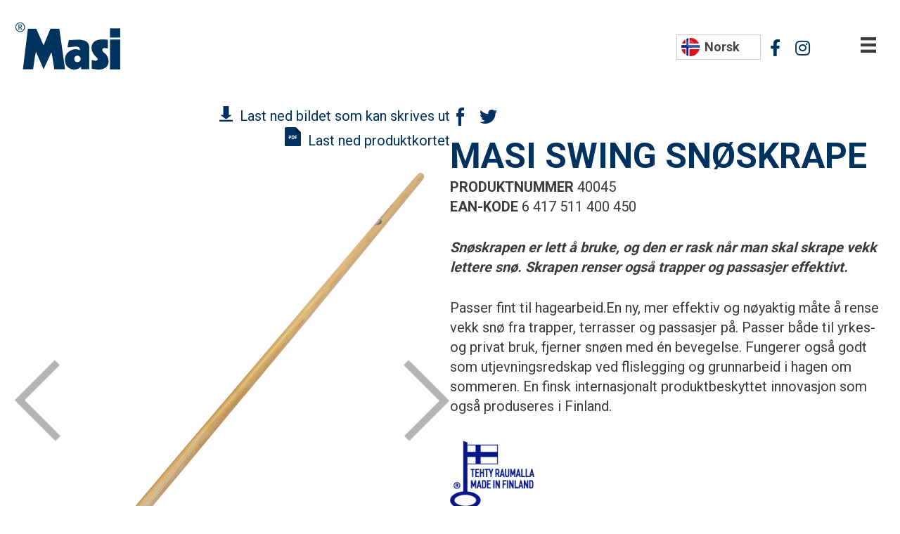

--- FILE ---
content_type: text/html; charset=UTF-8
request_url: https://www.masitools.fi/no/products/maker-og-skuffer/masi-swing-snoskrape/
body_size: 14978
content:
<!DOCTYPE html>
<html lang="nb-NO">
<head>
<meta charset="UTF-8" />
<meta name='viewport' content='width=device-width, initial-scale=1.0' />
<meta http-equiv='X-UA-Compatible' content='IE=edge' />
<link rel="profile" href="https://gmpg.org/xfn/11" />
<meta name='robots' content='index, follow, max-image-preview:large, max-snippet:-1, max-video-preview:-1' />
<link rel="alternate" hreflang="fi" href="https://www.masitools.fi/fi/tuotteet/ammattilaisille/masi-swing-lumilasta-2/" />
<link rel="alternate" hreflang="sv" href="https://www.masitools.fi/sv/produkter/pro-sv/masi-swing-snoskrapa-2/" />
<link rel="alternate" hreflang="en" href="https://www.masitools.fi/en/products/pro-products/masi-swing-snow-scraper-2/" />
<link rel="alternate" hreflang="no" href="https://www.masitools.fi/no/products/maker-og-skuffer/masi-swing-snoskrape/" />
<link rel="alternate" hreflang="x-default" href="https://www.masitools.fi/fi/tuotteet/ammattilaisille/masi-swing-lumilasta-2/" />

	<!-- This site is optimized with the Yoast SEO plugin v26.6 - https://yoast.com/wordpress/plugins/seo/ -->
	<title>Masi Swing snøskrape - Masitools</title>
	<link rel="canonical" href="https://www.masitools.fi/no/products/maker-og-skuffer/masi-swing-snoskrape/" />
	<meta property="og:locale" content="nb_NO" />
	<meta property="og:type" content="article" />
	<meta property="og:title" content="Masi Swing snøskrape - Masitools" />
	<meta property="og:description" content="Snøskrapen er lett å bruke, og den er rask når man skal skrape vekk lettere snø. Skrapen renser også trapper og passasjer effektivt. Passer fint til hagearbeid.En ny, mer effektiv og nøyaktig måte å rense vekk snø fra trapper, terrasser og passasjer på. Passer både til yrkes- og privat bruk, fjerner snøen med én bevegelse.&hellip;" />
	<meta property="og:url" content="https://www.masitools.fi/no/products/maker-og-skuffer/masi-swing-snoskrape/" />
	<meta property="og:site_name" content="Masitools" />
	<meta property="article:publisher" content="https://www.facebook.com/Masitools/" />
	<meta property="article:modified_time" content="2021-10-01T12:26:29+00:00" />
	<meta property="og:image" content="https://www.masitools.fi/wp-content/uploads/2019/08/40045.png" />
	<meta property="og:image:width" content="768" />
	<meta property="og:image:height" content="768" />
	<meta property="og:image:type" content="image/png" />
	<meta name="twitter:card" content="summary_large_image" />
	<meta name="twitter:label1" content="Ansl. lesetid" />
	<meta name="twitter:data1" content="1 minutt" />
	<script type="application/ld+json" class="yoast-schema-graph">{"@context":"https://schema.org","@graph":[{"@type":"WebPage","@id":"https://www.masitools.fi/no/products/maker-og-skuffer/masi-swing-snoskrape/","url":"https://www.masitools.fi/no/products/maker-og-skuffer/masi-swing-snoskrape/","name":"Masi Swing snøskrape - Masitools","isPartOf":{"@id":"https://www.masitools.fi/fi/#website"},"primaryImageOfPage":{"@id":"https://www.masitools.fi/no/products/maker-og-skuffer/masi-swing-snoskrape/#primaryimage"},"image":{"@id":"https://www.masitools.fi/no/products/maker-og-skuffer/masi-swing-snoskrape/#primaryimage"},"thumbnailUrl":"https://www.masitools.fi/wp-content/uploads/2019/08/40045.png","datePublished":"2019-09-23T14:52:22+00:00","dateModified":"2021-10-01T12:26:29+00:00","breadcrumb":{"@id":"https://www.masitools.fi/no/products/maker-og-skuffer/masi-swing-snoskrape/#breadcrumb"},"inLanguage":"nb-NO","potentialAction":[{"@type":"ReadAction","target":["https://www.masitools.fi/no/products/maker-og-skuffer/masi-swing-snoskrape/"]}]},{"@type":"ImageObject","inLanguage":"nb-NO","@id":"https://www.masitools.fi/no/products/maker-og-skuffer/masi-swing-snoskrape/#primaryimage","url":"https://www.masitools.fi/wp-content/uploads/2019/08/40045.png","contentUrl":"https://www.masitools.fi/wp-content/uploads/2019/08/40045.png","width":768,"height":768},{"@type":"BreadcrumbList","@id":"https://www.masitools.fi/no/products/maker-og-skuffer/masi-swing-snoskrape/#breadcrumb","itemListElement":[{"@type":"ListItem","position":1,"name":"Home","item":"https://www.masitools.fi/no/"},{"@type":"ListItem","position":2,"name":"Tuotteet","item":"https://www.masitools.fi/fi/products/"},{"@type":"ListItem","position":3,"name":"Masi Swing snøskrape"}]},{"@type":"WebSite","@id":"https://www.masitools.fi/fi/#website","url":"https://www.masitools.fi/fi/","name":"Masitools","description":"","publisher":{"@id":"https://www.masitools.fi/fi/#organization"},"potentialAction":[{"@type":"SearchAction","target":{"@type":"EntryPoint","urlTemplate":"https://www.masitools.fi/fi/?s={search_term_string}"},"query-input":{"@type":"PropertyValueSpecification","valueRequired":true,"valueName":"search_term_string"}}],"inLanguage":"nb-NO"},{"@type":"Organization","@id":"https://www.masitools.fi/fi/#organization","name":"Masitools","url":"https://www.masitools.fi/fi/","logo":{"@type":"ImageObject","inLanguage":"nb-NO","@id":"https://www.masitools.fi/fi/#/schema/logo/image/","url":"https://www.masitools.fi/wp-content/uploads/2019/08/masi-favicon.png","contentUrl":"https://www.masitools.fi/wp-content/uploads/2019/08/masi-favicon.png","width":512,"height":512,"caption":"Masitools"},"image":{"@id":"https://www.masitools.fi/fi/#/schema/logo/image/"},"sameAs":["https://www.facebook.com/Masitools/"]}]}</script>
	<!-- / Yoast SEO plugin. -->


<link rel='dns-prefetch' href='//fonts.googleapis.com' />
<link href='https://fonts.gstatic.com' crossorigin rel='preconnect' />
<link rel="alternate" type="application/rss+xml" title="Masitools &raquo; strøm" href="https://www.masitools.fi/no/feed/" />
<link rel="alternate" type="application/rss+xml" title="Masitools &raquo; kommentarstrøm" href="https://www.masitools.fi/no/comments/feed/" />
<link rel="alternate" title="oEmbed (JSON)" type="application/json+oembed" href="https://www.masitools.fi/no/wp-json/oembed/1.0/embed?url=https%3A%2F%2Fwww.masitools.fi%2Fno%2Fproducts%2Fmaker-og-skuffer%2Fmasi-swing-snoskrape%2F" />
<link rel="alternate" title="oEmbed (XML)" type="text/xml+oembed" href="https://www.masitools.fi/no/wp-json/oembed/1.0/embed?url=https%3A%2F%2Fwww.masitools.fi%2Fno%2Fproducts%2Fmaker-og-skuffer%2Fmasi-swing-snoskrape%2F&#038;format=xml" />
<link rel="preload" href="https://www.masitools.fi/wp-content/plugins/bb-plugin/fonts/fontawesome/5.15.4/webfonts/fa-solid-900.woff2" as="font" type="font/woff2" crossorigin="anonymous">
<link rel="preload" href="https://www.masitools.fi/wp-content/plugins/bb-plugin/fonts/fontawesome/5.15.4/webfonts/fa-regular-400.woff2" as="font" type="font/woff2" crossorigin="anonymous">
<style id='wp-img-auto-sizes-contain-inline-css'>
img:is([sizes=auto i],[sizes^="auto," i]){contain-intrinsic-size:3000px 1500px}
/*# sourceURL=wp-img-auto-sizes-contain-inline-css */
</style>
<style id='wp-emoji-styles-inline-css'>

	img.wp-smiley, img.emoji {
		display: inline !important;
		border: none !important;
		box-shadow: none !important;
		height: 1em !important;
		width: 1em !important;
		margin: 0 0.07em !important;
		vertical-align: -0.1em !important;
		background: none !important;
		padding: 0 !important;
	}
/*# sourceURL=wp-emoji-styles-inline-css */
</style>
<link rel='stylesheet' id='wp-block-library-css' href='https://www.masitools.fi/wp-includes/css/dist/block-library/style.min.css?ver=6.9' media='all' />
<style id='global-styles-inline-css'>
:root{--wp--preset--aspect-ratio--square: 1;--wp--preset--aspect-ratio--4-3: 4/3;--wp--preset--aspect-ratio--3-4: 3/4;--wp--preset--aspect-ratio--3-2: 3/2;--wp--preset--aspect-ratio--2-3: 2/3;--wp--preset--aspect-ratio--16-9: 16/9;--wp--preset--aspect-ratio--9-16: 9/16;--wp--preset--color--black: #000000;--wp--preset--color--cyan-bluish-gray: #abb8c3;--wp--preset--color--white: #ffffff;--wp--preset--color--pale-pink: #f78da7;--wp--preset--color--vivid-red: #cf2e2e;--wp--preset--color--luminous-vivid-orange: #ff6900;--wp--preset--color--luminous-vivid-amber: #fcb900;--wp--preset--color--light-green-cyan: #7bdcb5;--wp--preset--color--vivid-green-cyan: #00d084;--wp--preset--color--pale-cyan-blue: #8ed1fc;--wp--preset--color--vivid-cyan-blue: #0693e3;--wp--preset--color--vivid-purple: #9b51e0;--wp--preset--color--fl-heading-text: #003260;--wp--preset--color--fl-body-bg: #ffffff;--wp--preset--color--fl-body-text: #3c3c3b;--wp--preset--color--fl-accent: #003260;--wp--preset--color--fl-accent-hover: #003260;--wp--preset--color--fl-topbar-bg: #ffffff;--wp--preset--color--fl-topbar-text: #000000;--wp--preset--color--fl-topbar-link: #428bca;--wp--preset--color--fl-topbar-hover: #428bca;--wp--preset--color--fl-header-bg: #ffffff;--wp--preset--color--fl-header-text: #000000;--wp--preset--color--fl-header-link: #428bca;--wp--preset--color--fl-header-hover: #428bca;--wp--preset--color--fl-nav-bg: #ffffff;--wp--preset--color--fl-nav-link: #428bca;--wp--preset--color--fl-nav-hover: #428bca;--wp--preset--color--fl-content-bg: #ffffff;--wp--preset--color--fl-footer-widgets-bg: #ffffff;--wp--preset--color--fl-footer-widgets-text: #000000;--wp--preset--color--fl-footer-widgets-link: #428bca;--wp--preset--color--fl-footer-widgets-hover: #428bca;--wp--preset--color--fl-footer-bg: #ffffff;--wp--preset--color--fl-footer-text: #000000;--wp--preset--color--fl-footer-link: #428bca;--wp--preset--color--fl-footer-hover: #428bca;--wp--preset--gradient--vivid-cyan-blue-to-vivid-purple: linear-gradient(135deg,rgb(6,147,227) 0%,rgb(155,81,224) 100%);--wp--preset--gradient--light-green-cyan-to-vivid-green-cyan: linear-gradient(135deg,rgb(122,220,180) 0%,rgb(0,208,130) 100%);--wp--preset--gradient--luminous-vivid-amber-to-luminous-vivid-orange: linear-gradient(135deg,rgb(252,185,0) 0%,rgb(255,105,0) 100%);--wp--preset--gradient--luminous-vivid-orange-to-vivid-red: linear-gradient(135deg,rgb(255,105,0) 0%,rgb(207,46,46) 100%);--wp--preset--gradient--very-light-gray-to-cyan-bluish-gray: linear-gradient(135deg,rgb(238,238,238) 0%,rgb(169,184,195) 100%);--wp--preset--gradient--cool-to-warm-spectrum: linear-gradient(135deg,rgb(74,234,220) 0%,rgb(151,120,209) 20%,rgb(207,42,186) 40%,rgb(238,44,130) 60%,rgb(251,105,98) 80%,rgb(254,248,76) 100%);--wp--preset--gradient--blush-light-purple: linear-gradient(135deg,rgb(255,206,236) 0%,rgb(152,150,240) 100%);--wp--preset--gradient--blush-bordeaux: linear-gradient(135deg,rgb(254,205,165) 0%,rgb(254,45,45) 50%,rgb(107,0,62) 100%);--wp--preset--gradient--luminous-dusk: linear-gradient(135deg,rgb(255,203,112) 0%,rgb(199,81,192) 50%,rgb(65,88,208) 100%);--wp--preset--gradient--pale-ocean: linear-gradient(135deg,rgb(255,245,203) 0%,rgb(182,227,212) 50%,rgb(51,167,181) 100%);--wp--preset--gradient--electric-grass: linear-gradient(135deg,rgb(202,248,128) 0%,rgb(113,206,126) 100%);--wp--preset--gradient--midnight: linear-gradient(135deg,rgb(2,3,129) 0%,rgb(40,116,252) 100%);--wp--preset--font-size--small: 13px;--wp--preset--font-size--medium: 20px;--wp--preset--font-size--large: 36px;--wp--preset--font-size--x-large: 42px;--wp--preset--spacing--20: 0.44rem;--wp--preset--spacing--30: 0.67rem;--wp--preset--spacing--40: 1rem;--wp--preset--spacing--50: 1.5rem;--wp--preset--spacing--60: 2.25rem;--wp--preset--spacing--70: 3.38rem;--wp--preset--spacing--80: 5.06rem;--wp--preset--shadow--natural: 6px 6px 9px rgba(0, 0, 0, 0.2);--wp--preset--shadow--deep: 12px 12px 50px rgba(0, 0, 0, 0.4);--wp--preset--shadow--sharp: 6px 6px 0px rgba(0, 0, 0, 0.2);--wp--preset--shadow--outlined: 6px 6px 0px -3px rgb(255, 255, 255), 6px 6px rgb(0, 0, 0);--wp--preset--shadow--crisp: 6px 6px 0px rgb(0, 0, 0);}:where(.is-layout-flex){gap: 0.5em;}:where(.is-layout-grid){gap: 0.5em;}body .is-layout-flex{display: flex;}.is-layout-flex{flex-wrap: wrap;align-items: center;}.is-layout-flex > :is(*, div){margin: 0;}body .is-layout-grid{display: grid;}.is-layout-grid > :is(*, div){margin: 0;}:where(.wp-block-columns.is-layout-flex){gap: 2em;}:where(.wp-block-columns.is-layout-grid){gap: 2em;}:where(.wp-block-post-template.is-layout-flex){gap: 1.25em;}:where(.wp-block-post-template.is-layout-grid){gap: 1.25em;}.has-black-color{color: var(--wp--preset--color--black) !important;}.has-cyan-bluish-gray-color{color: var(--wp--preset--color--cyan-bluish-gray) !important;}.has-white-color{color: var(--wp--preset--color--white) !important;}.has-pale-pink-color{color: var(--wp--preset--color--pale-pink) !important;}.has-vivid-red-color{color: var(--wp--preset--color--vivid-red) !important;}.has-luminous-vivid-orange-color{color: var(--wp--preset--color--luminous-vivid-orange) !important;}.has-luminous-vivid-amber-color{color: var(--wp--preset--color--luminous-vivid-amber) !important;}.has-light-green-cyan-color{color: var(--wp--preset--color--light-green-cyan) !important;}.has-vivid-green-cyan-color{color: var(--wp--preset--color--vivid-green-cyan) !important;}.has-pale-cyan-blue-color{color: var(--wp--preset--color--pale-cyan-blue) !important;}.has-vivid-cyan-blue-color{color: var(--wp--preset--color--vivid-cyan-blue) !important;}.has-vivid-purple-color{color: var(--wp--preset--color--vivid-purple) !important;}.has-black-background-color{background-color: var(--wp--preset--color--black) !important;}.has-cyan-bluish-gray-background-color{background-color: var(--wp--preset--color--cyan-bluish-gray) !important;}.has-white-background-color{background-color: var(--wp--preset--color--white) !important;}.has-pale-pink-background-color{background-color: var(--wp--preset--color--pale-pink) !important;}.has-vivid-red-background-color{background-color: var(--wp--preset--color--vivid-red) !important;}.has-luminous-vivid-orange-background-color{background-color: var(--wp--preset--color--luminous-vivid-orange) !important;}.has-luminous-vivid-amber-background-color{background-color: var(--wp--preset--color--luminous-vivid-amber) !important;}.has-light-green-cyan-background-color{background-color: var(--wp--preset--color--light-green-cyan) !important;}.has-vivid-green-cyan-background-color{background-color: var(--wp--preset--color--vivid-green-cyan) !important;}.has-pale-cyan-blue-background-color{background-color: var(--wp--preset--color--pale-cyan-blue) !important;}.has-vivid-cyan-blue-background-color{background-color: var(--wp--preset--color--vivid-cyan-blue) !important;}.has-vivid-purple-background-color{background-color: var(--wp--preset--color--vivid-purple) !important;}.has-black-border-color{border-color: var(--wp--preset--color--black) !important;}.has-cyan-bluish-gray-border-color{border-color: var(--wp--preset--color--cyan-bluish-gray) !important;}.has-white-border-color{border-color: var(--wp--preset--color--white) !important;}.has-pale-pink-border-color{border-color: var(--wp--preset--color--pale-pink) !important;}.has-vivid-red-border-color{border-color: var(--wp--preset--color--vivid-red) !important;}.has-luminous-vivid-orange-border-color{border-color: var(--wp--preset--color--luminous-vivid-orange) !important;}.has-luminous-vivid-amber-border-color{border-color: var(--wp--preset--color--luminous-vivid-amber) !important;}.has-light-green-cyan-border-color{border-color: var(--wp--preset--color--light-green-cyan) !important;}.has-vivid-green-cyan-border-color{border-color: var(--wp--preset--color--vivid-green-cyan) !important;}.has-pale-cyan-blue-border-color{border-color: var(--wp--preset--color--pale-cyan-blue) !important;}.has-vivid-cyan-blue-border-color{border-color: var(--wp--preset--color--vivid-cyan-blue) !important;}.has-vivid-purple-border-color{border-color: var(--wp--preset--color--vivid-purple) !important;}.has-vivid-cyan-blue-to-vivid-purple-gradient-background{background: var(--wp--preset--gradient--vivid-cyan-blue-to-vivid-purple) !important;}.has-light-green-cyan-to-vivid-green-cyan-gradient-background{background: var(--wp--preset--gradient--light-green-cyan-to-vivid-green-cyan) !important;}.has-luminous-vivid-amber-to-luminous-vivid-orange-gradient-background{background: var(--wp--preset--gradient--luminous-vivid-amber-to-luminous-vivid-orange) !important;}.has-luminous-vivid-orange-to-vivid-red-gradient-background{background: var(--wp--preset--gradient--luminous-vivid-orange-to-vivid-red) !important;}.has-very-light-gray-to-cyan-bluish-gray-gradient-background{background: var(--wp--preset--gradient--very-light-gray-to-cyan-bluish-gray) !important;}.has-cool-to-warm-spectrum-gradient-background{background: var(--wp--preset--gradient--cool-to-warm-spectrum) !important;}.has-blush-light-purple-gradient-background{background: var(--wp--preset--gradient--blush-light-purple) !important;}.has-blush-bordeaux-gradient-background{background: var(--wp--preset--gradient--blush-bordeaux) !important;}.has-luminous-dusk-gradient-background{background: var(--wp--preset--gradient--luminous-dusk) !important;}.has-pale-ocean-gradient-background{background: var(--wp--preset--gradient--pale-ocean) !important;}.has-electric-grass-gradient-background{background: var(--wp--preset--gradient--electric-grass) !important;}.has-midnight-gradient-background{background: var(--wp--preset--gradient--midnight) !important;}.has-small-font-size{font-size: var(--wp--preset--font-size--small) !important;}.has-medium-font-size{font-size: var(--wp--preset--font-size--medium) !important;}.has-large-font-size{font-size: var(--wp--preset--font-size--large) !important;}.has-x-large-font-size{font-size: var(--wp--preset--font-size--x-large) !important;}
/*# sourceURL=global-styles-inline-css */
</style>

<style id='classic-theme-styles-inline-css'>
/*! This file is auto-generated */
.wp-block-button__link{color:#fff;background-color:#32373c;border-radius:9999px;box-shadow:none;text-decoration:none;padding:calc(.667em + 2px) calc(1.333em + 2px);font-size:1.125em}.wp-block-file__button{background:#32373c;color:#fff;text-decoration:none}
/*# sourceURL=/wp-includes/css/classic-themes.min.css */
</style>
<link rel='stylesheet' id='dnd-upload-cf7-css' href='https://www.masitools.fi/wp-content/plugins/drag-and-drop-multiple-file-upload-contact-form-7/assets/css/dnd-upload-cf7.css?ver=1.3.9.3' media='all' />
<link rel='stylesheet' id='contact-form-7-css' href='https://www.masitools.fi/wp-content/plugins/contact-form-7/includes/css/styles.css?ver=6.1.4' media='all' />
<style id='contact-form-7-inline-css'>
.wpcf7 .wpcf7-recaptcha iframe {margin-bottom: 0;}.wpcf7 .wpcf7-recaptcha[data-align="center"] > div {margin: 0 auto;}.wpcf7 .wpcf7-recaptcha[data-align="right"] > div {margin: 0 0 0 auto;}
/*# sourceURL=contact-form-7-inline-css */
</style>
<link rel='stylesheet' id='wpml-legacy-dropdown-0-css' href='https://www.masitools.fi/wp-content/plugins/sitepress-multilingual-cms/templates/language-switchers/legacy-dropdown/style.min.css?ver=1' media='all' />
<link rel='stylesheet' id='font-awesome-5-css' href='https://www.masitools.fi/wp-content/plugins/bb-plugin/fonts/fontawesome/5.15.4/css/all.min.css?ver=2.9.4.2' media='all' />
<link rel='stylesheet' id='ultimate-icons-css' href='https://www.masitools.fi/wp-content/uploads/bb-plugin/icons/ultimate-icons/style.css?ver=2.9.4.2' media='all' />
<link rel='stylesheet' id='fl-builder-layout-bundle-2deaf676a679cfc17581355d7d075669-css' href='https://www.masitools.fi/wp-content/uploads/bb-plugin/cache/2deaf676a679cfc17581355d7d075669-layout-bundle.css?ver=2.9.4.2-1.5.2.1' media='all' />
<link rel='stylesheet' id='cf7cf-style-css' href='https://www.masitools.fi/wp-content/plugins/contact-form-7-conditional-fields-pro/style.css?ver=2.6.7' media='all' />
<link rel='stylesheet' id='jquery-magnificpopup-css' href='https://www.masitools.fi/wp-content/plugins/bb-plugin/css/jquery.magnificpopup.min.css?ver=2.9.4.2' media='all' />
<link rel='stylesheet' id='base-css' href='https://www.masitools.fi/wp-content/themes/bb-theme/css/base.min.css?ver=1.7.19.1' media='all' />
<link rel='stylesheet' id='fl-automator-skin-css' href='https://www.masitools.fi/wp-content/uploads/bb-theme/skin-6953ab8eba694.css?ver=1.7.19.1' media='all' />
<link rel='stylesheet' id='fl-child-theme-css' href='https://www.masitools.fi/wp-content/themes/bb-theme-child/style.css?ver=6.9' media='all' />
<link rel='stylesheet' id='fl-builder-google-fonts-e6f99809f5380aed32b4b742b4572188-css' href='//fonts.googleapis.com/css?family=Roboto%3A300%2C400%2C700%2C700&#038;ver=6.9' media='all' />
<script src="https://www.masitools.fi/wp-content/plugins/sitepress-multilingual-cms/templates/language-switchers/legacy-dropdown/script.min.js?ver=1" id="wpml-legacy-dropdown-0-js"></script>
<script src="https://www.masitools.fi/wp-includes/js/jquery/jquery.min.js?ver=3.7.1" id="jquery-core-js"></script>
<script src="https://www.masitools.fi/wp-includes/js/jquery/jquery-migrate.min.js?ver=3.4.1" id="jquery-migrate-js"></script>
<link rel="https://api.w.org/" href="https://www.masitools.fi/no/wp-json/" /><link rel="EditURI" type="application/rsd+xml" title="RSD" href="https://www.masitools.fi/xmlrpc.php?rsd" />
<meta name="generator" content="WordPress 6.9" />
<link rel='shortlink' href='https://www.masitools.fi/no/?p=3304' />
<meta name="generator" content="WPML ver:4.8.6 stt:1,18,38,50;" />
<style>.recentcomments a{display:inline !important;padding:0 !important;margin:0 !important;}</style><link rel="icon" href="https://www.masitools.fi/wp-content/uploads/2021/09/cropped-masi_favicon-32x32.png" sizes="32x32" />
<link rel="icon" href="https://www.masitools.fi/wp-content/uploads/2021/09/cropped-masi_favicon-192x192.png" sizes="192x192" />
<link rel="apple-touch-icon" href="https://www.masitools.fi/wp-content/uploads/2021/09/cropped-masi_favicon-180x180.png" />
<meta name="msapplication-TileImage" content="https://www.masitools.fi/wp-content/uploads/2021/09/cropped-masi_favicon-270x270.png" />
		<style id="wp-custom-css">
			.wpcf7-recaptcha {
	margin-bottom: 25px;
}

h1, h2 {
	text-transform: uppercase;
}

.product_image_pdf_link {
    display: block;
    width: 100%;
    text-align: right;
}

.product_image_pdf_link > span:before {
    content: "";
    background: url(https://www.masitools.fi/wp-content/themes/bb-theme-child/assets/img/icon-pdf.png);
    display: inline-block;
    width: 27px;
    height: 29px;
    margin-right: 10px;
    margin-bottom: -1px;
}

html .header-row .wpml-ls.wpml-ls-legacy-dropdown {
	width: 120px;
	margin-left: 10px;
	margin-right: 0px;
}
		</style>
		<!-- Google Tag Manager -->
<script>(function(w,d,s,l,i){w[l]=w[l]||[];w[l].push({'gtm.start':
new Date().getTime(),event:'gtm.js'});var f=d.getElementsByTagName(s)[0],
j=d.createElement(s),dl=l!='dataLayer'?'&l='+l:'';j.async=true;j.src=
'https://www.googletagmanager.com/gtm.js?id='+i+dl;f.parentNode.insertBefore(j,f);
})(window,document,'script','dataLayer','GTM-TXJZD22');</script>
<!-- End Google Tag Manager -->
<link rel='stylesheet' id='slick_min_css-css' href='//cdn.jsdelivr.net/npm/slick-carousel@1.8.1/slick/slick.min.css?ver=6.9' media='all' />
<link rel='stylesheet' id='lightbox_min_css-css' href='https://cdnjs.cloudflare.com/ajax/libs/lightbox2/2.11.1/css/lightbox.min.css?ver=6.9' media='all' />
<link rel='stylesheet' id='masitools_slick_slider_css-css' href='https://www.masitools.fi/wp-content/mu-plugins//assets/css/masitools_slider.css?ver=6.9' media='all' />
</head>
<body class="wp-singular product-template-default single single-product postid-3304 wp-theme-bb-theme wp-child-theme-bb-theme-child fl-builder-2-9-4-2 fl-themer-1-5-2-1 fl-theme-1-7-19-1 fl-no-js fl-theme-builder-header fl-theme-builder-header-header-no fl-theme-builder-footer fl-theme-builder-footer-footer-no fl-theme-builder-part fl-theme-builder-part-avainlippu-no fl-theme-builder-singular fl-theme-builder-singular-tuotesivu-no fl-framework-base fl-preset-default fl-full-width fl-search-active" itemscope="itemscope" itemtype="https://schema.org/WebPage">
<!-- Google Tag Manager (noscript) -->
<noscript><iframe src="https://www.googletagmanager.com/ns.html?id=GTM-TXJZD22"
height="0" width="0" style="display:none;visibility:hidden"></iframe></noscript>
<!-- End Google Tag Manager (noscript) --><a aria-label="Hopp til innhold" class="fl-screen-reader-text" href="#fl-main-content">Hopp til innhold</a><div class="fl-page">
	<header class="fl-builder-content fl-builder-content-3040 fl-builder-global-templates-locked" data-post-id="3040" data-type="header" data-sticky="0" data-sticky-on="" data-sticky-breakpoint="medium" data-shrink="0" data-overlay="0" data-overlay-bg="transparent" data-shrink-image-height="50px" role="banner" itemscope="itemscope" itemtype="http://schema.org/WPHeader"><div class="fl-row fl-row-fixed-width fl-row-bg-none fl-node-5d3800961e759 fl-row-default-height fl-row-align-center" data-node="5d3800961e759">
	<div class="fl-row-content-wrap">
								<div class="fl-row-content fl-row-fixed-width fl-node-content">
		
<div class="fl-col-group fl-node-5d3800961fd97" data-node="5d3800961fd97">
			<div class="fl-col fl-node-5d3800961fe3f fl-col-bg-color header-row" data-node="5d3800961fe3f">
	<div class="fl-col-content fl-node-content"><div class="fl-module fl-module-photo fl-node-5d3800ef2a953 masitools-header-logo" data-node="5d3800ef2a953">
	<div class="fl-module-content fl-node-content">
		<div class="fl-photo fl-photo-align-left" itemscope itemtype="https://schema.org/ImageObject">
	<div class="fl-photo-content fl-photo-img-png">
				<a href="https://www.masitools.fi/no/" target="_self" itemprop="url">
				<img loading="lazy" decoding="async" class="fl-photo-img wp-image-3042 size-full" src="https://www.masitools.fi/wp-content/uploads/2019/06/Masi_154x91.png" alt="Masi_154x91" itemprop="image" height="91" width="154" title="Masi_154x91"  data-no-lazy="1" />
				</a>
					</div>
	</div>
	</div>
</div>
<div class="fl-module fl-module-menu fl-node-5d380129ed7ab masitools-nav-menu" data-node="5d380129ed7ab">
	<div class="fl-module-content fl-node-content">
		<div class="fl-menu fl-menu-responsive-toggle-mobile">
	<button class="fl-menu-mobile-toggle hamburger" aria-label="Valikko"><span class="fl-menu-icon svg-container"><svg version="1.1" class="hamburger-menu" xmlns="http://www.w3.org/2000/svg" xmlns:xlink="http://www.w3.org/1999/xlink" viewBox="0 0 512 512">
<rect class="fl-hamburger-menu-top" width="512" height="102"/>
<rect class="fl-hamburger-menu-middle" y="205" width="512" height="102"/>
<rect class="fl-hamburger-menu-bottom" y="410" width="512" height="102"/>
</svg>
</span></button>	<div class="fl-clear"></div>
	<nav aria-label="Valikko" itemscope="itemscope" itemtype="https://schema.org/SiteNavigationElement"><ul id="menu-navigasjon" class="menu fl-menu-horizontal fl-toggle-none"><li id="menu-item-3206" class="menu-item menu-item-type-taxonomy menu-item-object-product_category"><a href="https://www.masitools.fi/no/products/snorydderne/">Snørydderne</a></li><li id="menu-item-3207" class="menu-item menu-item-type-taxonomy menu-item-object-product_category"><a href="https://www.masitools.fi/no/products/maker-og-skuffer/">Måker og skuffer</a></li><li id="menu-item-3208" class="menu-item menu-item-type-taxonomy menu-item-object-product_category"><a href="https://www.masitools.fi/no/products/profesjonelle-redskaper/">Profesjonelle redskaper</a></li><li id="menu-item-3210" class="menu-item menu-item-type-post_type menu-item-object-page"><a href="https://www.masitools.fi/no/forhandlere/">Forhandlere</a></li><li id="menu-item-3211" class="menu-item menu-item-type-post_type menu-item-object-page"><a href="https://www.masitools.fi/no/kontaktopplysninger/">Kontaktopplysninger</a></li><li id="menu-item-3212" class="menu-item menu-item-type-post_type menu-item-object-page"><a href="https://www.masitools.fi/no/selskap/">Selskap</a></li><li id="menu-item-3213" class="menu-item menu-item-type-post_type menu-item-object-page"><a href="https://www.masitools.fi/no/tilbakemelding/">Tilbakemelding</a></li></ul></nav></div>
	</div>
</div>
<div class="fl-module fl-module-menu fl-node-5d384334e60f4 masitools-mobile-nav-menu" data-node="5d384334e60f4">
	<div class="fl-module-content fl-node-content">
		<div class="fl-menu fl-menu-responsive-toggle-always fl-menu-responsive-flyout-push-opacity fl-flyout-right">
	<button class="fl-menu-mobile-toggle hamburger" aria-label="Valikko"><span class="fl-menu-icon svg-container"><svg version="1.1" class="hamburger-menu" xmlns="http://www.w3.org/2000/svg" xmlns:xlink="http://www.w3.org/1999/xlink" viewBox="0 0 512 512">
<rect class="fl-hamburger-menu-top" width="512" height="102"/>
<rect class="fl-hamburger-menu-middle" y="205" width="512" height="102"/>
<rect class="fl-hamburger-menu-bottom" y="410" width="512" height="102"/>
</svg>
</span></button>	<div class="fl-clear"></div>
	<nav aria-label="Valikko" itemscope="itemscope" itemtype="https://schema.org/SiteNavigationElement"><ul id="menu-navigasjon-1" class="menu fl-menu-horizontal fl-toggle-none"><li id="menu-item-3206" class="menu-item menu-item-type-taxonomy menu-item-object-product_category"><a href="https://www.masitools.fi/no/products/snorydderne/">Snørydderne</a></li><li id="menu-item-3207" class="menu-item menu-item-type-taxonomy menu-item-object-product_category"><a href="https://www.masitools.fi/no/products/maker-og-skuffer/">Måker og skuffer</a></li><li id="menu-item-3208" class="menu-item menu-item-type-taxonomy menu-item-object-product_category"><a href="https://www.masitools.fi/no/products/profesjonelle-redskaper/">Profesjonelle redskaper</a></li><li id="menu-item-3210" class="menu-item menu-item-type-post_type menu-item-object-page"><a href="https://www.masitools.fi/no/forhandlere/">Forhandlere</a></li><li id="menu-item-3211" class="menu-item menu-item-type-post_type menu-item-object-page"><a href="https://www.masitools.fi/no/kontaktopplysninger/">Kontaktopplysninger</a></li><li id="menu-item-3212" class="menu-item menu-item-type-post_type menu-item-object-page"><a href="https://www.masitools.fi/no/selskap/">Selskap</a></li><li id="menu-item-3213" class="menu-item menu-item-type-post_type menu-item-object-page"><a href="https://www.masitools.fi/no/tilbakemelding/">Tilbakemelding</a></li></ul></nav></div>
	</div>
</div>
<div class="fl-module fl-module-menu fl-node-5d383ee212d2a masitools-lang-menu" data-node="5d383ee212d2a">
	<div class="fl-module-content fl-node-content">
		<div class="fl-menu">
		<div class="fl-clear"></div>
	<nav aria-label="Valikko" itemscope="itemscope" itemtype="https://schema.org/SiteNavigationElement"><ul id="menu-sprak-og-sosiale-medier" class="menu fl-menu-horizontal fl-toggle-none"><li id="menu-item-3279" class="menu-item menu-item-type-gs_sim menu-item-object-gs_sim">
<div
	 class="wpml-ls-statics-shortcode_actions wpml-ls wpml-ls-legacy-dropdown js-wpml-ls-legacy-dropdown">
	<ul role="menu">

		<li role="none" tabindex="0" class="wpml-ls-slot-shortcode_actions wpml-ls-item wpml-ls-item-no wpml-ls-current-language wpml-ls-last-item wpml-ls-item-legacy-dropdown">
			<a href="#" class="js-wpml-ls-item-toggle wpml-ls-item-toggle" role="menuitem" title="Switch to Norsk">
                                                    <img decoding="async"
            class="wpml-ls-flag"
            src="https://www.masitools.fi/wp-content/uploads/flags/NO.png"
            alt=""
            width=18
            height=12
    /><span class="wpml-ls-native" role="menuitem">Norsk</span></a>

			<ul class="wpml-ls-sub-menu" role="menu">
				
					<li class="wpml-ls-slot-shortcode_actions wpml-ls-item wpml-ls-item-fi wpml-ls-first-item" role="none">
						<a href="https://www.masitools.fi/fi/tuotteet/ammattilaisille/masi-swing-lumilasta-2/" class="wpml-ls-link" role="menuitem" aria-label="Switch to Suomi" title="Switch to Suomi">
                                                                <img decoding="async"
            class="wpml-ls-flag"
            src="https://www.masitools.fi/wp-content/uploads/flags/FIN.png"
            alt=""
            width=18
            height=12
    /><span class="wpml-ls-native" lang="fi">Suomi</span></a>
					</li>

				
					<li class="wpml-ls-slot-shortcode_actions wpml-ls-item wpml-ls-item-sv" role="none">
						<a href="https://www.masitools.fi/sv/produkter/pro-sv/masi-swing-snoskrapa-2/" class="wpml-ls-link" role="menuitem" aria-label="Switch to Svenska" title="Switch to Svenska">
                                                                <img decoding="async"
            class="wpml-ls-flag"
            src="https://www.masitools.fi/wp-content/uploads/flags/SE.png"
            alt=""
            width=18
            height=12
    /><span class="wpml-ls-native" lang="sv">Svenska</span></a>
					</li>

				
					<li class="wpml-ls-slot-shortcode_actions wpml-ls-item wpml-ls-item-en" role="none">
						<a href="https://www.masitools.fi/en/products/pro-products/masi-swing-snow-scraper-2/" class="wpml-ls-link" role="menuitem" aria-label="Switch to English" title="Switch to English">
                                                                <img decoding="async"
            class="wpml-ls-flag"
            src="https://www.masitools.fi/wp-content/uploads/flags/EN.png"
            alt=""
            width=18
            height=12
    /><span class="wpml-ls-native" lang="en">English</span></a>
					</li>

							</ul>

		</li>

	</ul>
</div>
</li><li id="menu-item-3220" class="masitools-menu-icon facebook menu-item menu-item-type-custom menu-item-object-custom"><a target="_blank" href="https://www.facebook.com/Masitools/"><i class="fab fa-facebook-f"></i></a></li><li id="menu-item-3221" class="masitools-menu-icon facebook menu-item menu-item-type-custom menu-item-object-custom"><a href="https://www.instagram.com/masitools/?hl=en"><i class="fab fa-instagram"></i></a></li></ul></nav></div>
	</div>
</div>
</div>
</div>
	</div>
		</div>
	</div>
</div>
</header><div class="uabb-js-breakpoint" style="display: none;"></div>	<div id="fl-main-content" class="fl-page-content" itemprop="mainContentOfPage" role="main">

		<div class="fl-builder-content fl-builder-content-3107 fl-builder-global-templates-locked" data-post-id="3107"><div class="fl-row fl-row-full-width fl-row-bg-color fl-node-5d42cf32c7a86 fl-row-default-height fl-row-align-center" data-node="5d42cf32c7a86">
	<div class="fl-row-content-wrap">
								<div class="fl-row-content fl-row-fixed-width fl-node-content">
		
<div class="fl-col-group fl-node-5d42cf32c9a8d fl-col-group-custom-width" data-node="5d42cf32c9a8d">
			<div class="fl-col fl-node-5d42cf32c9bfb fl-col-bg-color fl-col-small fl-col-small-custom-width" data-node="5d42cf32c9bfb">
	<div class="fl-col-content fl-node-content"><div class="fl-module fl-module-html fl-node-5d42d22a9fc95" data-node="5d42d22a9fc95">
	<div class="fl-module-content fl-node-content">
		<div class="fl-html">
	<div class="masitools_product_slideshow_container"><div id="masitools_product_slick_slider_container"><div id="masitools_product_slick_slider"><div><a download target="_blank" class="product_image_download_link"href="https://www.masitools.fi/wp-content/uploads/2019/08/40045_Masi_Swing.jpg"><span>Last ned bildet som kan skrives ut</span></a><a download target="_blank" class="product_image_pdf_link" href="https://www.masitools.fi/wp-content/uploads/2019/09/Masi_Swing_no.pdf"><span>Last ned produktkortet</span></a><a class="slick-lightbox-link" data-lightbox="slick-slide" rel="lightbox" href="https://www.masitools.fi/wp-content/uploads/2019/08/40045_Masi_Swing.jpg"><img width="2329" height="2913" src="https://www.masitools.fi/wp-content/uploads/2019/08/40045_Masi_Swing.jpg" class="attachment-full size-full" alt="" decoding="async" loading="lazy" srcset="https://www.masitools.fi/wp-content/uploads/2019/08/40045_Masi_Swing.jpg 2329w, https://www.masitools.fi/wp-content/uploads/2019/08/40045_Masi_Swing-240x300.jpg 240w, https://www.masitools.fi/wp-content/uploads/2019/08/40045_Masi_Swing-768x961.jpg 768w, https://www.masitools.fi/wp-content/uploads/2019/08/40045_Masi_Swing-819x1024.jpg 819w" sizes="auto, (max-width: 2329px) 100vw, 2329px" /></a></div><div><a download target="_blank" class="product_image_download_link"href="https://www.masitools.fi/wp-content/uploads/2019/08/40045_Masi_Swing.jpg"><span>Last ned bildet som kan skrives ut</span></a><a download target="_blank" class="product_image_pdf_link" href="https://www.masitools.fi/wp-content/uploads/2019/09/Masi_Swing_no.pdf"><span>Last ned produktkortet</span></a><a class="slick-lightbox-link" data-lightbox="slick-slide" rel="lightbox" href="https://www.masitools.fi/wp-content/uploads/2019/09/Swing_1-scaled.jpg"><img width="2240" height="2560" src="https://www.masitools.fi/wp-content/uploads/2019/09/Swing_1-scaled.jpg" class="attachment-full size-full" alt="" decoding="async" loading="lazy" srcset="https://www.masitools.fi/wp-content/uploads/2019/09/Swing_1-scaled.jpg 2240w, https://www.masitools.fi/wp-content/uploads/2019/09/Swing_1-263x300.jpg 263w, https://www.masitools.fi/wp-content/uploads/2019/09/Swing_1-896x1024.jpg 896w, https://www.masitools.fi/wp-content/uploads/2019/09/Swing_1-768x878.jpg 768w, https://www.masitools.fi/wp-content/uploads/2019/09/Swing_1-1344x1536.jpg 1344w, https://www.masitools.fi/wp-content/uploads/2019/09/Swing_1-1792x2048.jpg 1792w" sizes="auto, (max-width: 2240px) 100vw, 2240px" /></a></div><div><a download target="_blank" class="product_image_download_link"href="https://www.masitools.fi/wp-content/uploads/2019/08/40045_Masi_Swing.jpg"><span>Last ned bildet som kan skrives ut</span></a><a download target="_blank" class="product_image_pdf_link" href="https://www.masitools.fi/wp-content/uploads/2019/09/Masi_Swing_no.pdf"><span>Last ned produktkortet</span></a><a class="slick-lightbox-link" data-lightbox="slick-slide" rel="lightbox" href="https://www.masitools.fi/wp-content/uploads/2019/09/Swing_2-scaled.jpg"><img width="2240" height="2560" src="https://www.masitools.fi/wp-content/uploads/2019/09/Swing_2-scaled.jpg" class="attachment-full size-full" alt="" decoding="async" loading="lazy" srcset="https://www.masitools.fi/wp-content/uploads/2019/09/Swing_2-scaled.jpg 2240w, https://www.masitools.fi/wp-content/uploads/2019/09/Swing_2-263x300.jpg 263w, https://www.masitools.fi/wp-content/uploads/2019/09/Swing_2-896x1024.jpg 896w, https://www.masitools.fi/wp-content/uploads/2019/09/Swing_2-768x878.jpg 768w, https://www.masitools.fi/wp-content/uploads/2019/09/Swing_2-1344x1536.jpg 1344w, https://www.masitools.fi/wp-content/uploads/2019/09/Swing_2-1792x2048.jpg 1792w" sizes="auto, (max-width: 2240px) 100vw, 2240px" /></a></div><div><a download target="_blank" class="product_image_download_link"href="https://www.masitools.fi/wp-content/uploads/2019/08/40045_Masi_Swing.jpg"><span>Last ned bildet som kan skrives ut</span></a><a download target="_blank" class="product_image_pdf_link" href="https://www.masitools.fi/wp-content/uploads/2019/09/Masi_Swing_no.pdf"><span>Last ned produktkortet</span></a><a class="slick-lightbox-link" data-lightbox="slick-slide" rel="lightbox" href="https://www.masitools.fi/wp-content/uploads/2019/09/Swing_3-scaled.jpg"><img width="2240" height="2560" src="https://www.masitools.fi/wp-content/uploads/2019/09/Swing_3-scaled.jpg" class="attachment-full size-full" alt="" decoding="async" loading="lazy" srcset="https://www.masitools.fi/wp-content/uploads/2019/09/Swing_3-scaled.jpg 2240w, https://www.masitools.fi/wp-content/uploads/2019/09/Swing_3-263x300.jpg 263w, https://www.masitools.fi/wp-content/uploads/2019/09/Swing_3-896x1024.jpg 896w, https://www.masitools.fi/wp-content/uploads/2019/09/Swing_3-768x878.jpg 768w, https://www.masitools.fi/wp-content/uploads/2019/09/Swing_3-1344x1536.jpg 1344w, https://www.masitools.fi/wp-content/uploads/2019/09/Swing_3-1792x2048.jpg 1792w" sizes="auto, (max-width: 2240px) 100vw, 2240px" /></a></div></div></div></div></div>
	</div>
</div>
</div>
</div>
			<div class="fl-col fl-node-5d42cf32c9c01 fl-col-bg-color fl-col-small fl-col-small-custom-width fl-col-has-cols" data-node="5d42cf32c9c01">
	<div class="fl-col-content fl-node-content"><div class="fl-module fl-module-html fl-node-5d4410d23d083 product_share_links" data-node="5d4410d23d083">
	<div class="fl-module-content fl-node-content">
		<div class="fl-html">
	<i class="masitools-facebook-link"></i>
<i class="masitools-twitter-link"></i>
<!-- [wpbb-if post:acf name="product_information_pdf"]
<a download target="_blank" href="https://www.masitools.fi/wp-content/uploads/2019/09/Masi_Swing_no.pdf"><i class="masitools-pdf-link"></i></a>
[/wpbb-if] --></div>
	</div>
</div>
<div class="fl-module fl-module-heading fl-node-5d42d027111b4" data-node="5d42d027111b4">
	<div class="fl-module-content fl-node-content">
		<h1 class="fl-heading">
		<span class="fl-heading-text">Masi Swing snøskrape</span>
	</h1>
	</div>
</div>
<div class="fl-module fl-module-rich-text fl-node-5d42d06a05270" data-node="5d42d06a05270">
	<div class="fl-module-content fl-node-content">
		<div class="fl-rich-text">
	<p><strong>PRODUKTNUMMER </strong>40045<br />
<strong>EAN-KODE </strong>6 417 511 400 450</p>
</div>
	</div>
</div>
<div class="fl-module fl-module-rich-text fl-node-5d42d04b0ab4d" data-node="5d42d04b0ab4d">
	<div class="fl-module-content fl-node-content">
		<div class="fl-rich-text">
	<p><em><strong>Snøskrapen er lett å bruke, og den er rask når man skal skrape vekk lettere snø. Skrapen renser også trapper og passasjer effektivt. </strong></em></p>
<p>Passer fint til hagearbeid.En ny, mer effektiv og nøyaktig måte å rense vekk snø fra trapper, terrasser og passasjer på. Passer både til yrkes- og privat bruk, fjerner snøen med én bevegelse. Fungerer også godt som utjevningsredskap ved flislegging og grunnarbeid i hagen om sommeren. En finsk internasjonalt produktbeskyttet innovasjon som også produseres i Finland.</p>
<p><img loading="lazy" decoding="async" class="alignnone size-full wp-image-3403" src="https://www.masitools.fi/wp-content/uploads/2019/09/Avainlippu-e1569567470497.png" alt="" width="120" height="98" /></p>
<p>&nbsp;</p>
</div>
	</div>
</div>

<div class="fl-col-group fl-node-5d42d13cdb05a fl-col-group-nested fl-col-group-custom-width" data-node="5d42d13cdb05a">
			<div class="fl-col fl-node-5d42d13cdb15c fl-col-bg-color fl-col-small fl-col-small-custom-width" data-node="5d42d13cdb15c">
	<div class="fl-col-content fl-node-content"><div class="fl-module fl-module-rich-text fl-node-5d42d147c8dac" data-node="5d42d147c8dac">
	<div class="fl-module-content fl-node-content">
		<div class="fl-rich-text">
	<p><strong>Høyde </strong>(h) <br />
<strong>Lengde </strong>(l) 1630<br />
<strong>Arbeidsbredde </strong>(w) 450<br />
<strong>Vekt </strong>(kg) 0,9</p>
</div>
	</div>
</div>
</div>
</div>
			<div class="fl-col fl-node-5d42d13cdb160 fl-col-bg-color fl-col-small-custom-width" data-node="5d42d13cdb160">
	<div class="fl-col-content fl-node-content"><div class="fl-module fl-module-photo fl-node-5d42d19912087" data-node="5d42d19912087">
	<div class="fl-module-content fl-node-content">
		<div class="fl-photo fl-photo-align-left" itemscope itemtype="https://schema.org/ImageObject">
	<div class="fl-photo-content fl-photo-img-png">
				<img loading="lazy" decoding="async" class="fl-photo-img wp-image-4113 size-full" src="https://www.masitools.fi/wp-content/uploads/2019/08/piirroskuva_swing2_0.png" alt="piirroskuva_swing2_0" itemprop="image" height="235" width="108" title="piirroskuva_swing2_0"  />
					</div>
	</div>
	</div>
</div>
</div>
</div>
	</div>
<div class="fl-module fl-module-html fl-node-5d42d2385e589" data-node="5d42d2385e589">
	<div class="fl-module-content fl-node-content">
		<div class="fl-html">
	<div id="masitools_product_thumbnail_buttons"><a data-index="0" class="active"><img width="150" height="150" src="https://www.masitools.fi/wp-content/uploads/2019/08/40045_Masi_Swing-150x150.jpg" class="attachment-thumbnail size-thumbnail" alt="" decoding="async" loading="lazy" /></a><a data-index="1"><img width="150" height="150" src="https://www.masitools.fi/wp-content/uploads/2019/09/Swing_1-150x150.jpg" class="attachment-thumbnail size-thumbnail" alt="" decoding="async" loading="lazy" /></a><a data-index="2"><img width="150" height="150" src="https://www.masitools.fi/wp-content/uploads/2019/09/Swing_2-150x150.jpg" class="attachment-thumbnail size-thumbnail" alt="" decoding="async" loading="lazy" /></a><a data-index="3"><img width="150" height="150" src="https://www.masitools.fi/wp-content/uploads/2019/09/Swing_3-150x150.jpg" class="attachment-thumbnail size-thumbnail" alt="" decoding="async" loading="lazy" /></a></div></div>
	</div>
</div>
</div>
</div>
	</div>
		</div>
	</div>
</div>
<div class="fl-row fl-row-full-width fl-row-bg-color fl-node-5d44398c0e3a1 fl-row-default-height fl-row-align-center" data-node="5d44398c0e3a1">
	<div class="fl-row-content-wrap">
								<div class="fl-row-content fl-row-fixed-width fl-node-content">
		
<div class="fl-col-group fl-node-5d44398c13ff4" data-node="5d44398c13ff4">
			<div class="fl-col fl-node-5d44398c140dc fl-col-bg-color" data-node="5d44398c140dc">
	<div class="fl-col-content fl-node-content"><div id="product_page_product_list" class="fl-module fl-module-blog-posts fl-node-5d44398c0df2b" data-node="5d44398c0df2b">
	<div class="fl-module-content fl-node-content">
		<div class="uabb-module-content uabb-blog-posts uabb-blog-posts-grid uabb-post-grid-4 ">
		<div class="uabb-blog-posts-col-4 uabb-post-wrapper    uabb-blog-posts-grid-item-5d44398c0df2b ">
				<div class="uabb-blog-posts-shadow clearfix">

			<div class="uabb-blog-post-inner-wrap uabb-thumbnail-position-top  uabb-empty-img">
			<div class="uabb-blog-post-content">
	<meta itemscope itemprop="mainEntityOfPage" itemtype="https://schema.org/WebPage" itemid="https://www.masitools.fi/no/products/maker-og-skuffer/masi-swing-snoskrape/" content="Masi Swing snøskrape" /><meta itemprop="datePublished" content="2019-09-23" /><meta itemprop="dateModified" content="2021-10-01" /><div itemprop="publisher" itemscope itemtype="https://schema.org/Organization"><meta itemprop="name" content="Masitools"></div><div itemscope itemprop="author" itemtype="https://schema.org/Person"><meta itemprop="url" content="https://www.masitools.fi/no/author/tommi-valtonen/" /><meta itemprop="name" content="Tommi Valtonen" /></div><div itemscope itemprop="image" itemtype="https://schema.org/ImageObject"><meta itemprop="url" content="https://www.masitools.fi/wp-content/uploads/2019/08/40045.png" /><meta itemprop="width" content="768" /><meta itemprop="height" content="768" /></div><div itemprop="interactionStatistic" itemscope itemtype="https://schema.org/InteractionCounter"><meta itemprop="interactionType" content="https://schema.org/CommentAction" /><meta itemprop="userInteractionCount" content="0" /></div>
	<div class="uabb-post-thumbnail uabb-blog-post-section">
		<a href='https://www.masitools.fi/no/products/maker-og-skuffer/masi-swing-snoskrape/' title='Masi Swing snøskrape'><img width="768" height="768" src="https://www.masitools.fi/wp-content/uploads/2019/08/40045.png" class=" wp-post-image" alt="" itemprop="image" decoding="async" loading="lazy" srcset="https://www.masitools.fi/wp-content/uploads/2019/08/40045.png 768w, https://www.masitools.fi/wp-content/uploads/2019/08/40045-150x150.png 150w, https://www.masitools.fi/wp-content/uploads/2019/08/40045-300x300.png 300w" sizes="auto, (max-width: 768px) 100vw, 768px" /></a>
	</div>


<h3 class="uabb-post-heading uabb-blog-post-section"><a href='https://www.masitools.fi/no/products/maker-og-skuffer/masi-swing-snoskrape/' title='Masi Swing snøskrape'>Masi Swing snøskrape</a></h3></div>
			</div>
		</div>
	</div>
			<div class="uabb-blog-posts-col-4 uabb-post-wrapper    uabb-blog-posts-grid-item-5d44398c0df2b ">
				<div class="uabb-blog-posts-shadow clearfix">

			<div class="uabb-blog-post-inner-wrap uabb-thumbnail-position-top  uabb-empty-img">
			<div class="uabb-blog-post-content">
	<meta itemscope itemprop="mainEntityOfPage" itemtype="https://schema.org/WebPage" itemid="https://www.masitools.fi/no/products/ergo-produkter-no/masi-polar-55-al-snomake/" content="Masi Polar 55 AL snømåke" /><meta itemprop="datePublished" content="2019-09-23" /><meta itemprop="dateModified" content="2021-10-01" /><div itemprop="publisher" itemscope itemtype="https://schema.org/Organization"><meta itemprop="name" content="Masitools"></div><div itemscope itemprop="author" itemtype="https://schema.org/Person"><meta itemprop="url" content="https://www.masitools.fi/no/author/tommi-valtonen/" /><meta itemprop="name" content="Tommi Valtonen" /></div><div itemscope itemprop="image" itemtype="https://schema.org/ImageObject"><meta itemprop="url" content="https://www.masitools.fi/wp-content/uploads/2019/08/40090.png" /><meta itemprop="width" content="768" /><meta itemprop="height" content="768" /></div><div itemprop="interactionStatistic" itemscope itemtype="https://schema.org/InteractionCounter"><meta itemprop="interactionType" content="https://schema.org/CommentAction" /><meta itemprop="userInteractionCount" content="0" /></div>
	<div class="uabb-post-thumbnail uabb-blog-post-section">
		<a href='https://www.masitools.fi/no/products/ergo-produkter-no/masi-polar-55-al-snomake/' title='Masi Polar 55 AL snømåke'><img width="768" height="768" src="https://www.masitools.fi/wp-content/uploads/2019/08/40090.png" class=" wp-post-image" alt="" itemprop="image" decoding="async" loading="lazy" srcset="https://www.masitools.fi/wp-content/uploads/2019/08/40090.png 768w, https://www.masitools.fi/wp-content/uploads/2019/08/40090-150x150.png 150w, https://www.masitools.fi/wp-content/uploads/2019/08/40090-300x300.png 300w" sizes="auto, (max-width: 768px) 100vw, 768px" /></a>
	</div>


<h3 class="uabb-post-heading uabb-blog-post-section"><a href='https://www.masitools.fi/no/products/ergo-produkter-no/masi-polar-55-al-snomake/' title='Masi Polar 55 AL snømåke'>Masi Polar 55 AL snømåke</a></h3></div>
			</div>
		</div>
	</div>
			<div class="uabb-blog-posts-col-4 uabb-post-wrapper    uabb-blog-posts-grid-item-5d44398c0df2b ">
				<div class="uabb-blog-posts-shadow clearfix">

			<div class="uabb-blog-post-inner-wrap uabb-thumbnail-position-top  uabb-empty-img">
			<div class="uabb-blog-post-content">
	<meta itemscope itemprop="mainEntityOfPage" itemtype="https://schema.org/WebPage" itemid="https://www.masitools.fi/no/products/ergo-produkter-no/masi-aluminiumsskuffe/" content="Masi Aluminiumsskuffe" /><meta itemprop="datePublished" content="2019-09-23" /><meta itemprop="dateModified" content="2021-10-01" /><div itemprop="publisher" itemscope itemtype="https://schema.org/Organization"><meta itemprop="name" content="Masitools"></div><div itemscope itemprop="author" itemtype="https://schema.org/Person"><meta itemprop="url" content="https://www.masitools.fi/no/author/tommi-valtonen/" /><meta itemprop="name" content="Tommi Valtonen" /></div><div itemscope itemprop="image" itemtype="https://schema.org/ImageObject"><meta itemprop="url" content="https://www.masitools.fi/wp-content/uploads/2019/08/40065.png" /><meta itemprop="width" content="768" /><meta itemprop="height" content="768" /></div><div itemprop="interactionStatistic" itemscope itemtype="https://schema.org/InteractionCounter"><meta itemprop="interactionType" content="https://schema.org/CommentAction" /><meta itemprop="userInteractionCount" content="0" /></div>
	<div class="uabb-post-thumbnail uabb-blog-post-section">
		<a href='https://www.masitools.fi/no/products/ergo-produkter-no/masi-aluminiumsskuffe/' title='Masi Aluminiumsskuffe'><img width="768" height="768" src="https://www.masitools.fi/wp-content/uploads/2019/08/40065.png" class=" wp-post-image" alt="" itemprop="image" decoding="async" loading="lazy" srcset="https://www.masitools.fi/wp-content/uploads/2019/08/40065.png 768w, https://www.masitools.fi/wp-content/uploads/2019/08/40065-150x150.png 150w, https://www.masitools.fi/wp-content/uploads/2019/08/40065-300x300.png 300w" sizes="auto, (max-width: 768px) 100vw, 768px" /></a>
	</div>


<h3 class="uabb-post-heading uabb-blog-post-section"><a href='https://www.masitools.fi/no/products/ergo-produkter-no/masi-aluminiumsskuffe/' title='Masi Aluminiumsskuffe'>Masi Aluminiumsskuffe</a></h3></div>
			</div>
		</div>
	</div>
			<div class="uabb-blog-posts-col-4 uabb-post-wrapper    uabb-blog-posts-grid-item-5d44398c0df2b ">
				<div class="uabb-blog-posts-shadow clearfix">

			<div class="uabb-blog-post-inner-wrap uabb-thumbnail-position-top  uabb-empty-img">
			<div class="uabb-blog-post-content">
	<meta itemscope itemprop="mainEntityOfPage" itemtype="https://schema.org/WebPage" itemid="https://www.masitools.fi/no/products/ergo-produkter-no/masi-polar-allround-fo-skuffe/" content="Masi Polar Allround FO skuffe" /><meta itemprop="datePublished" content="2019-09-23" /><meta itemprop="dateModified" content="2023-09-11" /><div itemprop="publisher" itemscope itemtype="https://schema.org/Organization"><meta itemprop="name" content="Masitools"></div><div itemscope itemprop="author" itemtype="https://schema.org/Person"><meta itemprop="url" content="https://www.masitools.fi/no/author/tommi-valtonen/" /><meta itemprop="name" content="Tommi Valtonen" /></div><div itemscope itemprop="image" itemtype="https://schema.org/ImageObject"><meta itemprop="url" content="https://www.masitools.fi/wp-content/uploads/2019/08/40080.png" /><meta itemprop="width" content="768" /><meta itemprop="height" content="768" /></div><div itemprop="interactionStatistic" itemscope itemtype="https://schema.org/InteractionCounter"><meta itemprop="interactionType" content="https://schema.org/CommentAction" /><meta itemprop="userInteractionCount" content="0" /></div>
	<div class="uabb-post-thumbnail uabb-blog-post-section">
		<a href='https://www.masitools.fi/no/products/ergo-produkter-no/masi-polar-allround-fo-skuffe/' title='Masi Polar Allround FO skuffe'><img width="768" height="768" src="https://www.masitools.fi/wp-content/uploads/2019/08/40080.png" class=" wp-post-image" alt="" itemprop="image" decoding="async" loading="lazy" srcset="https://www.masitools.fi/wp-content/uploads/2019/08/40080.png 768w, https://www.masitools.fi/wp-content/uploads/2019/08/40080-150x150.png 150w, https://www.masitools.fi/wp-content/uploads/2019/08/40080-300x300.png 300w" sizes="auto, (max-width: 768px) 100vw, 768px" /></a>
	</div>


<h3 class="uabb-post-heading uabb-blog-post-section"><a href='https://www.masitools.fi/no/products/ergo-produkter-no/masi-polar-allround-fo-skuffe/' title='Masi Polar Allround FO skuffe'>Masi Polar Allround FO skuffe</a></h3></div>
			</div>
		</div>
	</div>
			<div class="uabb-blog-posts-col-4 uabb-post-wrapper    uabb-blog-posts-grid-item-5d44398c0df2b ">
				<div class="uabb-blog-posts-shadow clearfix">

			<div class="uabb-blog-post-inner-wrap uabb-thumbnail-position-top  uabb-empty-img">
			<div class="uabb-blog-post-content">
	<meta itemscope itemprop="mainEntityOfPage" itemtype="https://schema.org/WebPage" itemid="https://www.masitools.fi/no/products/ergo-produkter-no/masi-60-xl-snomake/" content="Masi 60 XL snømåke" /><meta itemprop="datePublished" content="2019-08-01" /><meta itemprop="dateModified" content="2024-05-27" /><div itemprop="publisher" itemscope itemtype="https://schema.org/Organization"><meta itemprop="name" content="Masitools"></div><div itemscope itemprop="author" itemtype="https://schema.org/Person"><meta itemprop="url" content="https://www.masitools.fi/no/author/admin/" /><meta itemprop="name" content="admin" /></div><div itemscope itemprop="image" itemtype="https://schema.org/ImageObject"><meta itemprop="url" content="https://www.masitools.fi/wp-content/uploads/2019/08/40095.png" /><meta itemprop="width" content="768" /><meta itemprop="height" content="768" /></div><div itemprop="interactionStatistic" itemscope itemtype="https://schema.org/InteractionCounter"><meta itemprop="interactionType" content="https://schema.org/CommentAction" /><meta itemprop="userInteractionCount" content="0" /></div>
	<div class="uabb-post-thumbnail uabb-blog-post-section">
		<a href='https://www.masitools.fi/no/products/ergo-produkter-no/masi-60-xl-snomake/' title='Masi 60 XL snømåke'><img width="768" height="768" src="https://www.masitools.fi/wp-content/uploads/2019/08/40095.png" class=" wp-post-image" alt="" itemprop="image" decoding="async" loading="lazy" srcset="https://www.masitools.fi/wp-content/uploads/2019/08/40095.png 768w, https://www.masitools.fi/wp-content/uploads/2019/08/40095-150x150.png 150w, https://www.masitools.fi/wp-content/uploads/2019/08/40095-300x300.png 300w" sizes="auto, (max-width: 768px) 100vw, 768px" /></a>
	</div>


<h3 class="uabb-post-heading uabb-blog-post-section"><a href='https://www.masitools.fi/no/products/ergo-produkter-no/masi-60-xl-snomake/' title='Masi 60 XL snømåke'>Masi 60 XL snømåke</a></h3></div>
			</div>
		</div>
	</div>
		
</div>
		<div class="uabb-blogs-pagination"
		 style="display:none;"		>
					</div>
			</div>
</div>
</div>
</div>
	</div>
		</div>
	</div>
</div>
</div><div class="uabb-js-breakpoint" style="display: none;"></div>
	</div><!-- .fl-page-content -->
	<div class="fl-builder-content fl-builder-content-3046 fl-builder-global-templates-locked" data-post-id="3046" data-type="part"><div class="fl-row fl-row-full-width fl-row-bg-color fl-node-5d3ea4ce8911e fl-row-default-height fl-row-align-center" data-node="5d3ea4ce8911e">
	<div class="fl-row-content-wrap">
								<div class="fl-row-content fl-row-fixed-width fl-node-content">
		
<div class="fl-col-group fl-node-5d3ea4ce8b84d" data-node="5d3ea4ce8b84d">
			<div class="fl-col fl-node-5d3ea4ce8b90e fl-col-bg-color fl-col-has-cols" data-node="5d3ea4ce8b90e">
	<div class="fl-col-content fl-node-content"><div class="fl-module fl-module-heading fl-node-5d3ea504c8fa8" data-node="5d3ea504c8fa8">
	<div class="fl-module-content fl-node-content">
		<h2 class="fl-heading">
		<span class="fl-heading-text">Forhandleres nettbutikker i Norge</span>
	</h2>
	</div>
</div>

<div class="fl-col-group fl-node-5d3eafb812c5e fl-col-group-nested fl-col-group-custom-width" data-node="5d3eafb812c5e">
			<div class="fl-col fl-node-5d3eafb812d26 fl-col-bg-color fl-col-small-custom-width" data-node="5d3eafb812d26">
	<div class="fl-col-content fl-node-content"><div class="fl-module fl-module-photo fl-node-5d3eb17d94a9b" data-node="5d3eb17d94a9b">
	<div class="fl-module-content fl-node-content">
		<div class="fl-photo fl-photo-align-center" itemscope itemtype="https://schema.org/ImageObject">
	<div class="fl-photo-content fl-photo-img-png">
				<a href="https://www.felleskjopet.no/sok/?type=Produkt&#038;query=masi" target="_blank" rel="noopener"  itemprop="url">
				<img loading="lazy" decoding="async" class="fl-photo-img wp-image-3574 size-full" src="https://www.masitools.fi/wp-content/uploads/2021/09/Felleskjopet.png" alt="Felleskjopet" itemprop="image" height="62" width="328" title="Felleskjopet" srcset="https://www.masitools.fi/wp-content/uploads/2021/09/Felleskjopet.png 328w, https://www.masitools.fi/wp-content/uploads/2021/09/Felleskjopet-300x57.png 300w" sizes="auto, (max-width: 328px) 100vw, 328px" />
				</a>
					</div>
	</div>
	</div>
</div>
</div>
</div>
	</div>
<div class="fl-module fl-module-button fl-node-614acf3542750" data-node="614acf3542750">
	<div class="fl-module-content fl-node-content">
		<div class="fl-button-wrap fl-button-width-auto fl-button-center">
			<a href="https://www.masitools.fi/no/forhandlere/" target="_self" class="fl-button">
							<span class="fl-button-text">finn nærmeste forhandler</span>
					</a>
</div>
	</div>
</div>
</div>
</div>
	</div>
		</div>
	</div>
</div>
</div><div class="uabb-js-breakpoint" style="display: none;"></div><div class="fl-builder-content fl-builder-content-3003 fl-builder-global-templates-locked" data-post-id="3003" data-type="part"><div class="fl-row fl-row-full-width fl-row-bg-photo fl-node-61487d25bb1af fl-row-default-height fl-row-align-center" data-node="61487d25bb1af">
	<div class="fl-row-content-wrap">
								<div class="fl-row-content fl-row-fixed-width fl-node-content">
		
<div class="fl-col-group fl-node-61487d25bb1a8" data-node="61487d25bb1a8">
			<div class="fl-col fl-node-61487d25bb1ab fl-col-bg-color" data-node="61487d25bb1ab">
	<div class="fl-col-content fl-node-content"><div class="fl-module fl-module-heading fl-node-61487d25bb1ae" data-node="61487d25bb1ae">
	<div class="fl-module-content fl-node-content">
		<h2 class="fl-heading">
		<span class="fl-heading-text">Finest Finnish <br> snow-how</span>
	</h2>
	</div>
</div>
<div class="fl-module fl-module-rich-text fl-node-61487d25bb1ad" data-node="61487d25bb1ad">
	<div class="fl-module-content fl-node-content">
		<div class="fl-rich-text">
	<p style="text-align: center;">Masi-snørydderne lages i Finland på fabrikken i Rauma. Alle Masi-snørydderne<br />har mottatt det originale finske Nøkkelflagg-merket. I Masi-redskapene kan man<br />både se og føle produsentens satsing på kontinuerlig produktutvikling samt<br />på materialer og arbeid med høy kvalitet.</p>
</div>
	</div>
</div>
<div class="fl-module fl-module-photo fl-node-61487d25bb1ac" data-node="61487d25bb1ac">
	<div class="fl-module-content fl-node-content">
		<div class="fl-photo fl-photo-align-center" itemscope itemtype="https://schema.org/ImageObject">
	<div class="fl-photo-content fl-photo-img-png">
				<img loading="lazy" decoding="async" class="fl-photo-img wp-image-3011 size-full" src="https://www.masitools.fi/wp-content/uploads/2019/07/avainlippu.png" alt="avainlippu" itemprop="image" height="179" width="235" title="avainlippu"  />
					</div>
	</div>
	</div>
</div>
</div>
</div>
	</div>

<div class="fl-col-group fl-node-61487d25bb1a6" data-node="61487d25bb1a6">
			<div class="fl-col fl-node-61487d25bb1a9 fl-col-bg-color" data-node="61487d25bb1a9">
	<div class="fl-col-content fl-node-content"><div class="fl-module fl-module-button fl-node-614ad00625c42" data-node="614ad00625c42">
	<div class="fl-module-content fl-node-content">
		<div class="fl-button-wrap fl-button-width-auto fl-button-center">
			<a href="https://www.masitools.fi/no/selskap/" target="_self" class="fl-button">
							<span class="fl-button-text">Masis historie</span>
					</a>
</div>
	</div>
</div>
</div>
</div>
	</div>
		</div>
	</div>
</div>
</div><div class="uabb-js-breakpoint" style="display: none;"></div><footer class="fl-builder-content fl-builder-content-3023 fl-builder-global-templates-locked" data-post-id="3023" data-type="footer" itemscope="itemscope" itemtype="http://schema.org/WPFooter"><div class="fl-row fl-row-full-width fl-row-bg-none fl-node-5d39613ecb83a fl-row-default-height fl-row-align-center" data-node="5d39613ecb83a">
	<div class="fl-row-content-wrap">
								<div class="fl-row-content fl-row-fixed-width fl-node-content">
		
<div class="fl-col-group fl-node-5d39613ecdbe7 fl-col-group-custom-width" data-node="5d39613ecdbe7">
			<div class="fl-col fl-node-5d39613ecdd63 fl-col-bg-color fl-col-small fl-col-small-custom-width masitools-footer-column masitools-footer-column-left" data-node="5d39613ecdd63">
	<div class="fl-col-content fl-node-content"><div class="fl-module fl-module-uabb-advanced-menu fl-node-5d39645cba71c masitools-footer-menu" data-node="5d39645cba71c">
	<div class="fl-module-content fl-node-content">
			<div class="uabb-creative-menu
	 uabb-creative-menu-accordion-collapse	uabb-menu-default">
					<div class="uabb-clear"></div>
					<ul id="menu-footer-menu-norwegian" class="menu uabb-creative-menu-expanded uabb-toggle-arrows"><li id="menu-item-3229" class="menu-item menu-item-type-taxonomy menu-item-object-product_category uabb-creative-menu uabb-cm-style"><a href="https://www.masitools.fi/no/products/snorydderne/"><span class="menu-item-text">Snørydderne</span></a></li>
<li id="menu-item-3230" class="menu-item menu-item-type-taxonomy menu-item-object-product_category uabb-creative-menu uabb-cm-style"><a href="https://www.masitools.fi/no/products/maker-og-skuffer/"><span class="menu-item-text">Måker og skuffer</span></a></li>
<li id="menu-item-3232" class="menu-item menu-item-type-taxonomy menu-item-object-product_category uabb-creative-menu uabb-cm-style"><a href="https://www.masitools.fi/no/products/profesjonelle-redskaper/"><span class="menu-item-text">Profesjonelle redskaper</span></a></li>
<li id="menu-item-3233" class="menu-item menu-item-type-post_type menu-item-object-page uabb-creative-menu uabb-cm-style"><a href="https://www.masitools.fi/no/forhandlere/"><span class="menu-item-text">Forhandlere</span></a></li>
<li id="menu-item-3234" class="menu-item menu-item-type-post_type menu-item-object-page menu-item-has-children uabb-has-submenu uabb-creative-menu uabb-cm-style" aria-haspopup="true"><div class="uabb-has-submenu-container"><a href="https://www.masitools.fi/no/kontaktopplysninger/"><span class="menu-item-text">Kontaktopplysninger<span class="uabb-menu-toggle"></span></span></a></div>
<ul class="sub-menu">
	<li id="menu-item-3252" class="menu-item menu-item-type-post_type menu-item-object-page uabb-creative-menu uabb-cm-style"><a href="https://www.masitools.fi/no/salg/"><span class="menu-item-text">Salg</span></a></li>
	<li id="menu-item-3253" class="menu-item menu-item-type-post_type menu-item-object-page uabb-creative-menu uabb-cm-style"><a href="https://www.masitools.fi/no/administrasjon/"><span class="menu-item-text">Administrasjon</span></a></li>
</ul>
</li>
<li id="menu-item-3235" class="menu-item menu-item-type-post_type menu-item-object-page uabb-creative-menu uabb-cm-style"><a href="https://www.masitools.fi/no/selskap/"><span class="menu-item-text">Selskap</span></a></li>
<li id="menu-item-3254" class="menu-item menu-item-type-post_type menu-item-object-page uabb-creative-menu uabb-cm-style"><a href="https://www.masitools.fi/no/bruk-av-informasjonskapsler/"><span class="menu-item-text">Bruk av informasjonskapsler</span></a></li>
</ul>	</div>

		</div>
</div>
</div>
</div>
			<div class="fl-col fl-node-5d396271ce6b1 fl-col-bg-color fl-col-small fl-col-small-custom-width masitools-footer-column masitools-footer-column-middle" data-node="5d396271ce6b1">
	<div class="fl-col-content fl-node-content"><div class="fl-module fl-module-rich-text fl-node-5d396c53dfb92" data-node="5d396c53dfb92">
	<div class="fl-module-content fl-node-content">
		<div class="fl-rich-text">
	<p><strong>Produsent</strong><br />
Motoseal Components Oy<br />
Rauma, Finland<br />
<a href="http://www.motoseal.fi">www.motoseal.fi</a></p>
</div>
	</div>
</div>
<div class="fl-module fl-module-photo fl-node-5d396de8c8855" data-node="5d396de8c8855">
	<div class="fl-module-content fl-node-content">
		<div class="fl-photo fl-photo-align-left" itemscope itemtype="https://schema.org/ImageObject">
	<div class="fl-photo-content fl-photo-img-png">
				<img loading="lazy" decoding="async" class="fl-photo-img wp-image-3028 size-medium" src="https://www.masitools.fi/wp-content/uploads/2019/08/footer-logo-masi-300x187.png" alt="footer logo masi" itemprop="image" height="187" width="300" title="footer logo masi" srcset="https://www.masitools.fi/wp-content/uploads/2019/08/footer-logo-masi-300x187.png 300w, https://www.masitools.fi/wp-content/uploads/2019/08/footer-logo-masi-1024x639.png 1024w, https://www.masitools.fi/wp-content/uploads/2019/08/footer-logo-masi-768x479.png 768w, https://www.masitools.fi/wp-content/uploads/2019/08/footer-logo-masi.png 1133w" sizes="auto, (max-width: 300px) 100vw, 300px" />
					</div>
	</div>
	</div>
</div>
</div>
</div>
			<div class="fl-col fl-node-5d39627174ac6 fl-col-bg-color fl-col-small fl-col-small-custom-width masitools-footer-column masitools-footer-column-right" data-node="5d39627174ac6">
	<div class="fl-col-content fl-node-content"><div class="fl-module fl-module-heading fl-node-5d494b4d21706" data-node="5d494b4d21706">
	<div class="fl-module-content fl-node-content">
		<h3 class="fl-heading">
		<span class="fl-heading-text">Følg oss</span>
	</h3>
	</div>
</div>
<div class="fl-module fl-module-advanced-icon fl-node-5d494956ddd93" data-node="5d494956ddd93">
	<div class="fl-module-content fl-node-content">
		
<div class="uabb-module-content adv-icon-wrap adv-icon-horizontal adv-icon-left">
<a class="adv-icon-link adv-icon-1" href="https://www.facebook.com/Masitools/" target="_blank" rel="noopener" aria-label="Go to https://www.facebook.com/Masitools/"><div class="uabb-module-content uabb-imgicon-wrap">				<span class="uabb-icon-wrap">
			<span class="uabb-icon">
			<i class="ua-icon ua-icon-facebook22" aria-hidden="true"></i>
			</span>
		</span>
	
		</div></a><a class="adv-icon-link adv-icon-2" href="https://www.instagram.com/masitools/?hl=en" target="_blank" rel="noopener" aria-label="Go to https://www.instagram.com/masitools/?hl=en"><div class="uabb-module-content uabb-imgicon-wrap">				<span class="uabb-icon-wrap">
			<span class="uabb-icon">
			<i class="ua-icon ua-icon-instagram" aria-hidden="true"></i>
			</span>
		</span>
	
		</div></a></div>
	</div>
</div>
</div>
</div>
	</div>
		</div>
	</div>
</div>
</footer><div class="uabb-js-breakpoint" style="display: none;"></div>	</div><!-- .fl-page -->
<script type="speculationrules">
{"prefetch":[{"source":"document","where":{"and":[{"href_matches":"/no/*"},{"not":{"href_matches":["/wp-*.php","/wp-admin/*","/wp-content/uploads/*","/wp-content/*","/wp-content/plugins/*","/wp-content/themes/bb-theme-child/*","/wp-content/themes/bb-theme/*","/no/*\\?(.+)"]}},{"not":{"selector_matches":"a[rel~=\"nofollow\"]"}},{"not":{"selector_matches":".no-prefetch, .no-prefetch a"}}]},"eagerness":"conservative"}]}
</script>
		<script type="text/javascript">
			function dnd_cf7_generateUUIDv4() {
				const bytes = new Uint8Array(16);
				crypto.getRandomValues(bytes);
				bytes[6] = (bytes[6] & 0x0f) | 0x40; // version 4
				bytes[8] = (bytes[8] & 0x3f) | 0x80; // variant 10
				const hex = Array.from(bytes, b => b.toString(16).padStart(2, "0")).join("");
				return hex.replace(/^(.{8})(.{4})(.{4})(.{4})(.{12})$/, "$1-$2-$3-$4-$5");
			}

			document.addEventListener("DOMContentLoaded", function() {
				if ( ! document.cookie.includes("wpcf7_guest_user_id")) {
					document.cookie = "wpcf7_guest_user_id=" + dnd_cf7_generateUUIDv4() + "; path=/; max-age=" + (12 * 3600) + "; samesite=Lax";
				}
			});
		</script>
	<script src="https://www.masitools.fi/wp-includes/js/dist/hooks.min.js?ver=dd5603f07f9220ed27f1" id="wp-hooks-js"></script>
<script src="https://www.masitools.fi/wp-includes/js/dist/i18n.min.js?ver=c26c3dc7bed366793375" id="wp-i18n-js"></script>
<script id="wp-i18n-js-after">
wp.i18n.setLocaleData( { 'text direction\u0004ltr': [ 'ltr' ] } );
//# sourceURL=wp-i18n-js-after
</script>
<script src="https://www.masitools.fi/wp-content/plugins/contact-form-7/includes/swv/js/index.js?ver=6.1.4" id="swv-js"></script>
<script id="contact-form-7-js-translations">
( function( domain, translations ) {
	var localeData = translations.locale_data[ domain ] || translations.locale_data.messages;
	localeData[""].domain = domain;
	wp.i18n.setLocaleData( localeData, domain );
} )( "contact-form-7", {"translation-revision-date":"2025-12-02 21:44:12+0000","generator":"GlotPress\/4.0.3","domain":"messages","locale_data":{"messages":{"":{"domain":"messages","plural-forms":"nplurals=2; plural=n != 1;","lang":"nb_NO"},"This contact form is placed in the wrong place.":["Dette kontaktskjemaet er plassert feil."],"Error:":["Feil:"]}},"comment":{"reference":"includes\/js\/index.js"}} );
//# sourceURL=contact-form-7-js-translations
</script>
<script id="contact-form-7-js-before">
var wpcf7 = {
    "api": {
        "root": "https:\/\/www.masitools.fi\/no\/wp-json\/",
        "namespace": "contact-form-7\/v1"
    }
};
//# sourceURL=contact-form-7-js-before
</script>
<script src="https://www.masitools.fi/wp-content/plugins/contact-form-7/includes/js/index.js?ver=6.1.4" id="contact-form-7-js"></script>
<script id="codedropz-uploader-js-extra">
var dnd_cf7_uploader = {"ajax_url":"https://www.masitools.fi/wp-admin/admin-ajax.php","ajax_nonce":"b4042a6498","drag_n_drop_upload":{"tag":"h3","text":"Drag & Drop Files Here","or_separator":"or","browse":"Browse Files","server_max_error":"The uploaded file exceeds the maximum upload size of your server.","large_file":"Uploaded file is too large","inavalid_type":"Uploaded file is not allowed for file type","max_file_limit":"Note : Some of the files are not uploaded ( Only %count% files allowed )","required":"This field is required.","delete":{"text":"deleting","title":"Remove"}},"dnd_text_counter":"of","disable_btn":""};
//# sourceURL=codedropz-uploader-js-extra
</script>
<script src="https://www.masitools.fi/wp-content/plugins/drag-and-drop-multiple-file-upload-contact-form-7/assets/js/codedropz-uploader-min.js?ver=1.3.9.3" id="codedropz-uploader-js"></script>
<script src="https://www.masitools.fi/wp-content/plugins/bb-plugin/js/jquery.imagesloaded.min.js?ver=2.9.4.2" id="imagesloaded-js"></script>
<script src="https://www.masitools.fi/wp-content/plugins/bb-plugin/js/jquery.ba-throttle-debounce.min.js?ver=2.9.4.2" id="jquery-throttle-js"></script>
<script src="https://www.masitools.fi/wp-content/plugins/bb-plugin/js/jquery.mosaicflow.min.js?ver=2.9.4.2" id="jquery-mosaicflow-js"></script>
<script src="https://www.masitools.fi/wp-content/plugins/bb-ultimate-addon/assets/js/global-scripts/jquery-masonary.js?ver=6.9" id="isotope-js"></script>
<script src="https://www.masitools.fi/wp-content/plugins/bb-plugin/js/jquery.infinitescroll.min.js?ver=2.9.4.2" id="jquery-infinitescroll-js"></script>
<script src="https://www.masitools.fi/wp-content/uploads/bb-plugin/cache/a799f274583725ab690cd22c5e0745c5-layout-bundle.js?ver=2.9.4.2-1.5.2.1" id="fl-builder-layout-bundle-a799f274583725ab690cd22c5e0745c5-js"></script>
<script id="wpcf7cf-scripts-js-extra">
var wpcf7cf_global_settings = {"ajaxurl":"https://www.masitools.fi/wp-admin/admin-ajax.php"};
//# sourceURL=wpcf7cf-scripts-js-extra
</script>
<script src="https://www.masitools.fi/wp-content/plugins/contact-form-7-conditional-fields-pro/js/scripts.js?ver=2.6.7" id="wpcf7cf-scripts-js"></script>
<script src="https://www.masitools.fi/wp-content/plugins/bb-plugin/js/jquery.magnificpopup.min.js?ver=2.9.4.2" id="jquery-magnificpopup-js"></script>
<script src="https://www.masitools.fi/wp-content/plugins/bb-plugin/js/jquery.fitvids.min.js?ver=1.2" id="jquery-fitvids-js"></script>
<script id="fl-automator-js-extra">
var themeopts = {"medium_breakpoint":"992","mobile_breakpoint":"768","lightbox":"enabled","scrollTopPosition":"800"};
//# sourceURL=fl-automator-js-extra
</script>
<script src="https://www.masitools.fi/wp-content/themes/bb-theme/js/theme.min.js?ver=1.7.19.1" id="fl-automator-js"></script>
<script src="//cdn.jsdelivr.net/npm/slick-carousel@1.8.1/slick/slick.min.js?ver=1" id="slick_min_js-js"></script>
<script src="https://cdnjs.cloudflare.com/ajax/libs/lightbox2/2.11.1/js/lightbox.min.js?ver=1" id="lightbox_min_js-js"></script>
<script src="https://www.masitools.fi/wp-content/mu-plugins//assets/js/masitools_slider.js?ver=1" id="masitools_slick_slider_js-js"></script>
<script id="wp-emoji-settings" type="application/json">
{"baseUrl":"https://s.w.org/images/core/emoji/17.0.2/72x72/","ext":".png","svgUrl":"https://s.w.org/images/core/emoji/17.0.2/svg/","svgExt":".svg","source":{"concatemoji":"https://www.masitools.fi/wp-includes/js/wp-emoji-release.min.js?ver=6.9"}}
</script>
<script type="module">
/*! This file is auto-generated */
const a=JSON.parse(document.getElementById("wp-emoji-settings").textContent),o=(window._wpemojiSettings=a,"wpEmojiSettingsSupports"),s=["flag","emoji"];function i(e){try{var t={supportTests:e,timestamp:(new Date).valueOf()};sessionStorage.setItem(o,JSON.stringify(t))}catch(e){}}function c(e,t,n){e.clearRect(0,0,e.canvas.width,e.canvas.height),e.fillText(t,0,0);t=new Uint32Array(e.getImageData(0,0,e.canvas.width,e.canvas.height).data);e.clearRect(0,0,e.canvas.width,e.canvas.height),e.fillText(n,0,0);const a=new Uint32Array(e.getImageData(0,0,e.canvas.width,e.canvas.height).data);return t.every((e,t)=>e===a[t])}function p(e,t){e.clearRect(0,0,e.canvas.width,e.canvas.height),e.fillText(t,0,0);var n=e.getImageData(16,16,1,1);for(let e=0;e<n.data.length;e++)if(0!==n.data[e])return!1;return!0}function u(e,t,n,a){switch(t){case"flag":return n(e,"\ud83c\udff3\ufe0f\u200d\u26a7\ufe0f","\ud83c\udff3\ufe0f\u200b\u26a7\ufe0f")?!1:!n(e,"\ud83c\udde8\ud83c\uddf6","\ud83c\udde8\u200b\ud83c\uddf6")&&!n(e,"\ud83c\udff4\udb40\udc67\udb40\udc62\udb40\udc65\udb40\udc6e\udb40\udc67\udb40\udc7f","\ud83c\udff4\u200b\udb40\udc67\u200b\udb40\udc62\u200b\udb40\udc65\u200b\udb40\udc6e\u200b\udb40\udc67\u200b\udb40\udc7f");case"emoji":return!a(e,"\ud83e\u1fac8")}return!1}function f(e,t,n,a){let r;const o=(r="undefined"!=typeof WorkerGlobalScope&&self instanceof WorkerGlobalScope?new OffscreenCanvas(300,150):document.createElement("canvas")).getContext("2d",{willReadFrequently:!0}),s=(o.textBaseline="top",o.font="600 32px Arial",{});return e.forEach(e=>{s[e]=t(o,e,n,a)}),s}function r(e){var t=document.createElement("script");t.src=e,t.defer=!0,document.head.appendChild(t)}a.supports={everything:!0,everythingExceptFlag:!0},new Promise(t=>{let n=function(){try{var e=JSON.parse(sessionStorage.getItem(o));if("object"==typeof e&&"number"==typeof e.timestamp&&(new Date).valueOf()<e.timestamp+604800&&"object"==typeof e.supportTests)return e.supportTests}catch(e){}return null}();if(!n){if("undefined"!=typeof Worker&&"undefined"!=typeof OffscreenCanvas&&"undefined"!=typeof URL&&URL.createObjectURL&&"undefined"!=typeof Blob)try{var e="postMessage("+f.toString()+"("+[JSON.stringify(s),u.toString(),c.toString(),p.toString()].join(",")+"));",a=new Blob([e],{type:"text/javascript"});const r=new Worker(URL.createObjectURL(a),{name:"wpTestEmojiSupports"});return void(r.onmessage=e=>{i(n=e.data),r.terminate(),t(n)})}catch(e){}i(n=f(s,u,c,p))}t(n)}).then(e=>{for(const n in e)a.supports[n]=e[n],a.supports.everything=a.supports.everything&&a.supports[n],"flag"!==n&&(a.supports.everythingExceptFlag=a.supports.everythingExceptFlag&&a.supports[n]);var t;a.supports.everythingExceptFlag=a.supports.everythingExceptFlag&&!a.supports.flag,a.supports.everything||((t=a.source||{}).concatemoji?r(t.concatemoji):t.wpemoji&&t.twemoji&&(r(t.twemoji),r(t.wpemoji)))});
//# sourceURL=https://www.masitools.fi/wp-includes/js/wp-emoji-loader.min.js
</script>
</body>
</html>


--- FILE ---
content_type: text/css
request_url: https://www.masitools.fi/wp-content/themes/bb-theme-child/style.css?ver=6.9
body_size: 1281
content:
/*
Theme Name: Beaver Builder Child Theme
Theme URI: http://www.wpbeaverbuilder.com
Version: 1.0
Description: An example child theme that can be used as a starting point for custom development.
Author: The Beaver Builder Team
Author URI: http://www.fastlinemedia.com
template: bb-theme
*/

/* Add your custom styles here... */ 

p {
	margin-bottom: 30px;
}

.header-row > div {
	display: flex;
	flex-direction: row;
	justify-content: center;
	flex-wrap: nowrap;
}
.header-row > div > div {
	display: flex;
	flex-direction: column;
	justify-content: center;
	flex-wrap: nowrap;
	vertical-align: middle;
}

.wpml-ls.wpml-ls-legacy-dropdown .wpml-ls-flag {
	width: auto;
	height: auto;
}

.wpml-ls.wpml-ls-legacy-dropdown a.wpml-ls-item-toggle,
.wpml-ls-legacy-dropdown .wpml-ls-sub-menu a {
	padding-top: 4px;
	padding-bottom: 4px;
	padding-left: 6px;
	padding-right: 6px;
	background-color: transparent;
}

.wpml-ls.wpml-ls-legacy-dropdown {
	width: 170px;
	text-align: left;
	margin-right: 15px;
	margin-left: 45px;
}

.wpml-ls-legacy-dropdown .wpml-ls-sub-menu {
	background-color: #ededed;
}

.wpml-ls.wpml-ls-legacy-dropdown li.wpml-ls-item {
	border-top: none;
}
.wpml-ls.wpml-ls-legacy-dropdown .wpml-ls-sub-menu li.wpml-ls-item:not(:last-child) a {
	border-bottom: none;
}
.wpml-ls-legacy-dropdown a.wpml-ls-item-toggle:after {
	visibility: hidden;
}

.product_share_links .masitools-facebook-link,
.product_share_links .masitools-twitter-link,
.product_share_links .masitools-pdf-link {
	display: inline-block;
}
.masitools-facebook-link {
	display: block;
	width: 34px; height: 34px;
	background-image: url(assets/img/icon-fb.png);
	background-repeat: no-repeat;
}
.masitools-twitter-link {
	display: block;
	width: 34px; height: 34px;
	background-image: url(assets/img/icon-twitter.png);
	background-repeat: no-repeat;
}
.masitools-pdf-link {
	display: block;
	width: 34px; height: 34px;
	background-image: url(assets/img/icon-pdf.png);
	background-repeat: no-repeat;
}


.menu li.menu-item {
	vertical-align: middle;
}
.menu .masitools-menu-icon > a {
	padding-top: 0;
	padding-bottom: 0;
	padding-right: 4px;
	padding-left: 4px;
}

.menu .masitools-menu-icon.facebook a {
	display: inline-block;
	vertical-align: middle;
	text-align: center;
}

.menu .masitools-menu-icon.facebook i {
	color: #003260;
	/* border: 3px solid #003260; */
	/* border-radius: 50px; */
	width: 30px;
	height: 32px;
	display: inline-block;
	font-size: 24px;
}

.menu .masitools-menu-icon.facebook i::before {
	position: relative;
	top: 5px;
}

.header-row > div > div.masitools-mobile-nav-menu {
	display: none;
	width: 100%;
	flex-direction: row;
	justify-content: flex-end;
	text-align: right;
	position: relative;
	margin-top: -72px;
	margin-bottom: -40px;
	pointer-events: none;
}
.header-row > div > div.masitools-mobile-nav-menu .fl-menu {
	pointer-events: auto;
}
.header-row > div > div.masitools-mobile-nav-menu .menu li {
	text-align: right;
}
.header-row > div > div.masitools-mobile-nav-menu .menu li {
	display: block;
}

.header-row > div > div.masitools-header-logo {
	margin-right: auto;
}

html[lang="sv-SE"] .header-row > div > div .menu > li > a {
	padding-top: 3px;
	padding-right: 9px;
	padding-bottom: 3px;
	padding-left: 9px;
	font-size: 16px;
}
html[lang="sv-SE"] .wpml-ls.wpml-ls-legacy-dropdown {
	margin-right: 12px;
	margin-left: 15px;
}

body {
	margin-right: 0 !important;
}

.articles-front {
	overflow: hidden;
}

.masitools_resellers_container {
	display: flex;
	flex-wrap: wrap;
	justify-content: space-evenly;
}
.masitools_reseller {
	display: flex;
	flex-direction: column;
	justify-content: center;
}
/*.masitools_reseller > img {

}*/

.masitools-image-with-background .fl-photo {
	background-color: #ffffff;
}

.masitools-justified-text h3 {
	text-align: justify;
}

.masitools-company-content h3 {
	margin-bottom: 0;
	text-align: justify;
}
.masitools-company-content p {
	margin-bottom: 0;
	text-align: justify;
}
.masitools-company-keyflag-container p {
	margin-bottom: 15px;
}
.masitools-company-keyflag-container p:last-of-type:not(:first-of-type) {
	margin-top: 28px;
}

.masitools-sales-box {
	/*padding-left: 10px;*/
	background-repeat: no-repeat;
	background-position: 0px 8px;
}
.masitools-sales-box:nth-child(1) {
	background-image: url("assets/img/1.png");
}
.masitools-sales-box:nth-child(2) {
	background-image: url("assets/img/2.png");
}
.masitools-sales-box:nth-child(3) {
	background-image: url("assets/img/3.png");
}
.masitools-sales-box:nth-child(4) {
	background-image: url("assets/img/4.png");
}
.masitools-sales-box:nth-child(5) {
	background-image: url("assets/img/5.png");
}
.masitools-sales-box:nth-child(6) {
	background-image: url("assets/img/6.png");
}
.masitools-sales-box:nth-child(7) {
	background-image: url("assets/img/7.png");
}

.masitools-footer-menu .sub-menu {
	display: block !important;
}
@media (max-width: 1700px) {
	.header-row > div > div.masitools-mobile-nav-menu {
		display: flex;
		order: 5;
	}
	.masitools-nav-menu {
		display: none !important;
	}
	.header-row > div {
		justify-content: space-between;
		flex-wrap: wrap;
	}
	.header-row > div > div.masitools-lang-menu {
		margin-right: 100px;
	}
}
@media (max-width: 1500px) {
	
}
@media (max-width: 768px) {
	.header-row > div > div.masitools-header-logo {
		margin-bottom: 20px;
		width: 75%;
	}
	.header-row > div > div.masitools-header-logo > div {
		margin-right: 0;
	}
	.header-row > div > div.masitools-mobile-nav-menu {
		width: 25%;
		margin-top: 25px;
		margin-bottom: 0;
		text-align: center;
		justify-content: center;
		order: 0;
	}
	.header-row > div > div.masitools-mobile-nav-menu > div {
		margin-left: 0;
	}
	.header-row > div > div.masitools-lang-menu {
		width: 100%;
		margin-right: 0;
	}
	.header-row > div > div.masitools-lang-menu .fl-menu ul.menu {
		justify-content: space-between;
		float: none;
	}
	.header-row > div > div.masitools-lang-menu .fl-menu ul.menu > li:first-child {
		margin-right: auto;
		margin-left: 20px;
	}
	.header-row > div > div.masitools-lang-menu .fl-menu ul.menu > li:last-child {
		margin-right: 20px;
	}
	.header-row > div > div .fl-menu ul.menu {
		display: flex;
		justify-content: center;
		flex-direction: row;
		flex-wrap: wrap;
		width: 100%;
	}
	.header-row > div > div .menu > li {
		display:inline-block;
	}
	.wpml-ls.wpml-ls-legacy-dropdown {
		/*width: 150px;*/
		text-align: left;
		margin-right: 0px;
		margin-left: 0px;
	}
}

--- FILE ---
content_type: text/css
request_url: https://www.masitools.fi/wp-content/mu-plugins//assets/css/masitools_slider.css?ver=6.9
body_size: 381
content:
#masitools_product_thumbnail_buttons a img {
	border: solid #e0dfdd 4px;
}
#masitools_product_thumbnail_buttons a.active img {
	border: solid #2c327b 4px;
}

#masitools_product_thumbnail_buttons {
	margin: 0 -14px;
}
#masitools_product_thumbnail_buttons a {
	display: inline-block;
	margin: 14px;
	cursor: pointer;
}

#masitools_product_slick_slider .slick-arrow {
	position: absolute;
	top: 50%;
	z-index: 1;
	-webkit-transform: translateY(-50%);
	-moz-transform: translateY(-50%);
	transform: translateY(-50%);
	border: none;
	border-radius: 0;
	width: 66px; height: 117px;
	background-color: transparent;
	background-size: contain;
	background-repeat: no-repeat;
	background-position: center center;
}
#masitools_product_slick_slider .slick-prev {
	left: 0;
	background-image: url("../img/slide_arrow_prev.png")
}
#masitools_product_slick_slider .slick-next {
	right: 0;
	background-image: url("../img/slide_arrow_next.png")
}
.product_image_download_link {
	display: block;
	width: 100%;
	text-align: right;
}
.product_image_download_link > span:before {
	content: "";
	background: url("../img/Lataus.png");
	display: inline-block;
	width: 19px; height: 22px;
	margin-right: 10px;
	margin-bottom: -1px;
}
.slick-lightbox-link > img {
	margin: auto;
}
@media (max-width: 992px) {
	#masitools_product_slick_slider .slick-arrow {
		width: 44px;
	}
}
@media (max-width: 768px) {
	#masitools_product_slick_slider .slick-arrow {
		width: 33px;
	}
	#masitools_product_thumbnail_buttons {
		display: none;
	}
}

--- FILE ---
content_type: application/javascript
request_url: https://www.masitools.fi/wp-content/mu-plugins//assets/js/masitools_slider.js?ver=1
body_size: 264
content:
jQuery('#masitools_product_slick_slider').slick({
	slidesToShow: 1,
	slidesToScroll: 1,
	fade: true,
	adaptiveHeight: true,
	prevArrow: '<button type="button" class="slick-prev"></button>',
	nextArrow: '<button type="button" class="slick-next"></button>',
});

// On before slide change match active thumbnail to current slide
jQuery('#masitools_product_slick_slider').on('beforeChange', function (event, slick, currentSlide, nextSlide) {
	jQuery('#masitools_product_thumbnail_buttons > a[data-index="' + currentSlide + '"]').removeClass('active');
	jQuery('#masitools_product_thumbnail_buttons > a[data-index="' + nextSlide + '"]').addClass('active');
});

jQuery('#masitools_product_thumbnail_buttons > a').click(function() {
	console.log(jQuery(this).data('index'));
	jQuery('#masitools_product_slick_slider').slick('slickGoTo', jQuery(this).data('index') );
});